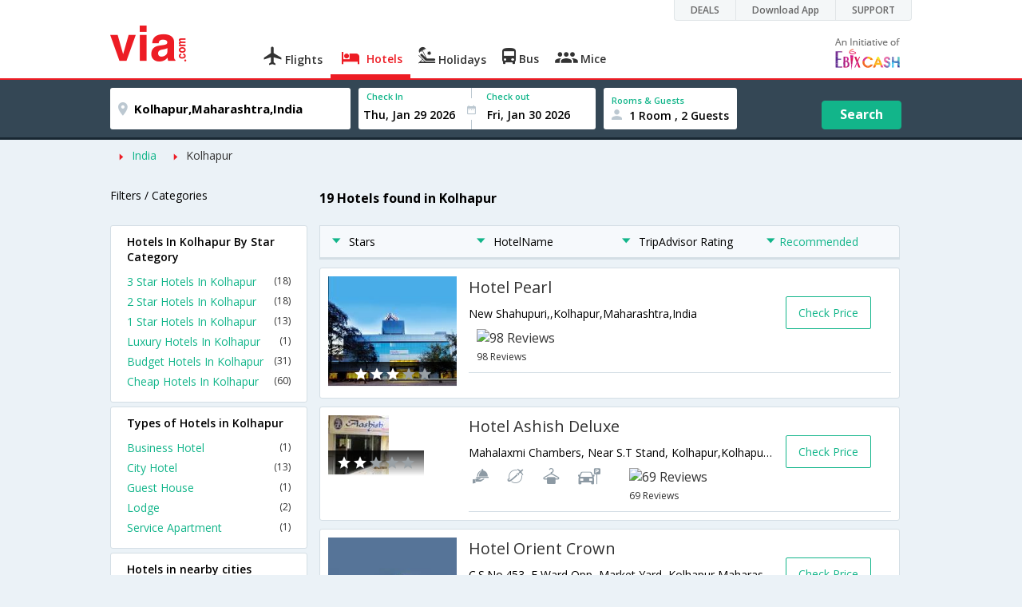

--- FILE ---
content_type: text/html
request_url: https://in.via.com/hotels/india/hotels-in-kolhapur
body_size: 11860
content:
<!doctype html><!--Set search box parameters--><html><head><meta http-equiv=Content-Type content="text/html; charset=utf-8"><meta charset=utf-8><meta name=format-detection content="telephone=no"><meta name=viewport content="width=device-width,initial-scale=1"><meta name=date content="Thu Jan 18 2018 15:50:45 GMT+0530 (IST)"><link href="//fonts.googleapis.com/css?family=Open+Sans:400,600,700,300,100" rel=stylesheet type=text/css><link rel=icon type=image/x-icon href=//images.via.com/static/img/general/favicon.ico><link rel=stylesheet href=//images.via.com/static/seo/static/stylesheets/via-seo.min.css><!-- <link rel="stylesheet" href="../v2/assets/stylesheets/via-seo.css"> --><meta name=description content="Choose from 19 hotels in Kolhapur. Use Code HOTEL70 & save up to 70% on hotel bookings. Check Kolhapur hotel price,reviews & pictures. "><meta name=keywords content="Kolhapur Hotels, Hotels in Kolhapur, Kolhapur Hotel, Hotel in Kolhapur , Book Rooms in Kolhapur, Best Hotels in Kolhapur, Kolhapur Hotels Booking Online"><meta name=DC.title content="19 Hotels in Kolhapur.Book Kolhapur Hotels Online|Via.com"><meta name=twitter:title content="19 Hotels in Kolhapur.Book Kolhapur Hotels Online|Via.com"><meta name=twitter:description content="Choose from 19 hotels in Kolhapur. Use Code HOTEL70 & save up to 70% on hotel bookings. Check Kolhapur hotel price,reviews & pictures."><meta name=og:title content=" 19 Hotels in Kolhapur.Book Kolhapur Hotels Online|Via.com"><meta name=og:description content="Choose from 19 hotels in Kolhapur. Use Code HOTEL70 & save up to 70% on hotel bookings. Check Kolhapur hotel price,reviews & pictures."><meta name=title content="19 Hotels in Kolhapur.Book Kolhapur Hotels Online|Via.com"><title>19 Hotels in Kolhapur.Book Kolhapur Hotels Online|Via.com</title><!-- Google Tag Manager --><script>_vaGTM = [];</script><script>(function(w,d,s,l,i){w[l]=w[l]||[];w[l].push({'gtm.start':
    new Date().getTime(),event:'gtm.js'});var f=d.getElementsByTagName(s)[0],
    j=d.createElement(s),dl=l!='dataLayer'?'&l='+l:'';j.async=true;j.src=
    'https://www.googletagmanager.com/gtm.js?id='+i+dl;f.parentNode.insertBefore(j,f);
})(window,document,'script','_vaGTM','GTM-TL9VJSJ');</script><!-- End Google Tag Manager --><script>var pageOpts = pageOpts || {};
    pageOpts.env = "in";
    pageOpts.viewType = 'DESKTOP';
    pageOpts.currency = 'INR';
    pageOpts.currentEnv = "in";
    pageOpts.sysDate = '';
    pageOpts.isB2CEnv = true;
    pageOpts.pageId = "HOTEL_TEMPLATE__HOTELS_IN_REGION";
    pageOpts.productType = "Hotel";
    pageOpts.pageType = "seo";
    pageOpts.accessToken = "553f5767-373f-4d98-9e6d-08fa87400a42";
    if (_vaGTM) {
        _vaGTM.push({pageOpts: pageOpts});
    }</script></head><body style="background-color: #ebf2f7"><header class="header u_white productsNav u_borderBottom u_gen-border-Btm-Red flt-wth m-hde"><div class=container><div class="row u_inlineblk u_width100 u_floatL"><div class="col-m-12 u_padL0 u_padR0"><div class="u_textR u_posR col-m-12 u_padL0 u_padR0"><div class="u_dispTable u_floatR hdr-curve-stick-border"><div class=customerNav><div><div class="element jsCustomerNavEl hideFromCustomer" id=DEALS><i class=secNavIcon></i> <a class=elementPad target=_blank href=/offers>DEALS</a></div><div class="element jsCustomerNavEl hideFromCustomer" id=DownloadApp><i class=secNavIcon></i> <a class=elementPad target=_blank href="http://play.google.com/store/apps/details?id=app.via&referrer=utm-country%3Did%26utm_source%3dHeader">Download App</a></div><div class="element jsCustomerNavEl hideFromCustomer" id=SUPPORT><i class=secNavIcon></i> <a class=elementPad target=_blank href=/contact-us>SUPPORT</a></div></div></div></div></div></div></div><div class="col-m-12 u_padL0 u_padR0"><div class="u_inlineblk col-m-2 u_padL0"><span class="icon-ViaLogo u_font45 u_clViaRed"></span></div><div class="u_inlineblk u_font14 col-m-10"><div class="u_padT16 u_clBlacklightbase hover-red u_font14 u_cursPoint u_floatL"><a class="u_txtDecoNone u_floatL product" href=/flight-tickets><span class="u_pad10 u_floatL u_fontW600"><span class="icon nav-weight icon-flightProductNav"></span> Flights</span></a></div><div class="u_padT16 u_clBlacklightbase hover-red u_font14 u_cursPoint u_floatL"><a class="u_txtDecoNone u_floatL product active" href=/hotels><span class="u_pad10 u_floatL u_fontW600"><span class="icon nav-weight icon-hotelProductNav"></span> Hotels</span></a></div><div class="u_padT16 u_clBlacklightbase hover-red u_font14 u_cursPoint u_floatL"><a class="u_txtDecoNone u_floatL product" href=/holidays><span class="u_pad10 u_floatL u_fontW600"><span class="icon nav-weight icon-holidayProductNav"></span> Holidays</span></a></div><div class="u_padT16 u_clBlacklightbase hover-red u_font14 u_cursPoint u_floatL"><a class="u_txtDecoNone u_floatL product" href=/bus-tickets><span class="u_pad10 u_floatL u_fontW600"><span class="icon nav-weight icon-busProductNav"></span> Bus</span></a></div><div class="u_padT16 u_clBlacklightbase hover-red u_font14 u_cursPoint u_floatL"><a class="u_txtDecoNone u_floatL product" href=/mice><span class="u_pad10 u_floatL u_fontW600"><span class="icon nav-weight icon-miceProductNav"></span> Mice</span></a></div><div class="u_padT16 u_inlineblk u_font14 u_floatR contact"><div class="call u_invisible"><div class=icon-Call></div><div class=text></div></div><a href=mailto: target=_blank class="email u_marR75 u_vertAlignTxtBtm u_invisible"><div class=icon-Mail></div><div class=text></div></a><a class="u_inlineblk u_vertAlignSub"><img src=//cdn.via.com/static/img/v1/newui/ph/general/banner/1512752214410_EbixcashLogoFD.png></a></div></div></div></div></header><div class=d-hde><div class=via-m-header role=banner><a href=/hotels/ class="via-header-cell via-logo-cell" data-ajax=false data-role=none target=_blank><span class=icon-ViaLogo></span> </a><span class="via-header-cell via-header-cell-text">Hotels </span><a href=/hotels/ class="via-header-cell via-logo-cell" data-ajax=false data-role=none style=float:right target=_blank><span class=icon-Search></span></a></div></div><div style=display:none class=isHomePageAv>{"isHomePage":true}</div><div style=display:none class=js-searchBoxOpts id=js-searchBoxOpts>{}</div><div style=display:none id=environmentVars>{}</div><div class="package-part v-bgbody flt-wth resBody" style="margin-bottom: 50px"><div class="modifySearchHotel wide isFixed m-hde"><!--Set search box parameters--><div class="searchBoxWide recentSearch m-hde"><div class=container><div class=content><form name=hotelSearchForm class="hotelSearchForm u_mar0"><div style=display:none id=environmentVars>""</div><div class=panel><div class="singleLineSBox flex justify-between item-center"><div class="SLElement destn flex direction-row u_width30"><div class="locationInputIcon flex justify-center item-center"><div class=location-icon></div></div><input type=text class="u_padL0 ui-autocomplete-input" name=destination placeholder="Enter City, Area or Hotel Name" id=destination value=Kolhapur,Maharashtra,India tabindex=1 autocomplete=off> <input type=hidden class=destinationCode value=5C261></div><div class=SLElement><div class="u_inlineBlk flex justify-center direction-column dateCont cInDateCont" style=""><label class="u_clViaGreen u_font11 u_padL10 u_fontW600">Check In</label><input type=text class="u_padL10 u_padB0" placeholder="Select Check In Date" readonly="" name=checkIn id=checkIn tabindex=2 data-date="" value=""><div class="cal-arrow cIn"></div></div><div class="u_inlineBlk calIconHolder" style=width:13px><div class=calendar-icon></div></div><div class="u_inlineBlk flex justify-center direction-column dateCont cOutDateCont" style=""><label class="u_clViaGreen u_font11 u_padL5 u_fontW600">Check out</label><input type=text class=u_padB0 placeholder="Select Check Out Date" readonly="" name=checkOut id=checkOut data-date="" value=""><div class="cal-arrow cOut"></div></div></div><div class=SLElement><div class="element-room u_width100 flex justify-center direction-column"><label class="u_clViaGreen u_font11 u_padL10 u_fontW600 u_textCapitalize">Rooms &amp; Guests</label><div class="hotelRoomDropDown js-room u_padL10 u_padR10"><span class=person-icon></span> <span class="roomGuestCount u_font14 u_fontW600">1 Room, 2 Guests</span> <span class=drop-icon></span></div></div><div class=roomConfig style="display: none"><div class=roomConfigHeader><div class=arrow></div><div class=text>Enter guest details per room</div><div class=close></div></div><input type=hidden class=js-roomSelected value=selected><div class=roomConfigBody data-room=1 data-maxroom=8><div class=roomDiv id=room1><div class=roomNoDiv><span class=roomNumber>Room 1</span><span class="removeRoom via-processed">Remove Room</span></div><div class="counter-element adult js-count via-processed"><label>ADULTS <span>12+ Yrs</span></label><div><div class=minus>-</div><div class=count data-max=10 data-min=1>2</div><div class=plus>+</div></div></div><div class="counter-element child js-count via-processed"><label>CHILDREN <span>2 - 12 Yrs</span></label><div><div class=minus>-</div><div class=count data-max=3 data-min=0>0</div><div class=plus>+</div></div></div><div class=childAgeSelectContainer></div></div></div><div class=roomConfigFooter><div class=addRoom><span class=add-icon></span> Add Rooms</div><div class=done>Done!</div><div class=cancel>Cancel</div></div></div><div class="roomDiv cloneRoom"><div class=roomNoDiv><span class=roomNumber>Room 1</span><span class=removeRoom>Remove Room</span></div><div class="counter-element adult js-count"><label>ADULTS <span>12+ Yrs</span></label><div><div class=minus>-</div><div class=count data-max=10 data-min=1>1</div><div class=plus>+</div></div></div><div class="counter-element child js-count"><label>CHILDREN <span>2 - 12 Yrs</span></label><div><div class=minus>-</div><div class=count data-max=3 data-min=0>0</div><div class=plus>+</div></div></div><div class=childAgeSelectContainer></div></div><div class="childAge cloneChildAge"><p class="ageChildNo u_font12 u_fontW600 u_marB0"><span class=ageLabel>AGE</span>: Child</p><label class=customSBox><select><option value=1>1</option><option value=2>2</option><option value=3>3</option><option value=4>4</option><option value=5>5</option><option value=6>6</option><option value=7>7</option><option value=8>8</option><option value=9>9</option><option value=10>10</option><option value=11>11</option><option value=12>12</option></select></label></div></div><div class="flex self-end justify-center u_font12 u_clViaGreen"><div class=js-more-opts style="visibility: hidden">More options<span class="more-opts-icon u_marL5"></span></div><div class=more-opts-div><div class=more-opts-hdr><div class=arrow></div><div class=text>Optionals</div><div class=close></div></div><div class=more-opts-bd><div class="element countryBox"><p class=u_marB0>Nationality</p><label class=customSBox><select id=nationalityCountry><option value=137 selected="">India</option><option value=165138>United States of America</option><option value=164981>United Kingdom</option><option value=165021>France</option><option value=165038>China</option><option value=165167>Canada</option><option value=165168>Italy</option><option value=165177>Germany</option><option value=-1>Other</option></select></label></div><div class="element countryBox"><p class=u_marB0>Residence</p><label class=customSBox><select id=residenceCountry><option value=137 selected="">India</option><option value=165138>United States of America</option><option value=164981>United Kingdom</option><option value=165021>France</option><option value=165038>China</option><option value=165167>Canada</option><option value=165168>Italy</option><option value=165177>Germany</option><option value=-1>Other</option></select></label></div></div></div></div><div class="search-hotel flex self-end justify-center item-center">Search</div></div></div></form></div></div></div></div><div class="package-part v-bgbody flt-wth"><div class="container m-container-fld"><div class=row><div class="col-m-12 col-x-12 u_padL0 m-padR0"><!--topSeoLinks--><ul class="u_padL0 u_font14 u_mar0"><!--<li class="u_padtb10lr0"><a href="" class="u_clViaGreen"> Hotels in Bangalore</a></li>--><li class=u_pad10 style="float: left"><i class="icon-ArrowRightSmall2 u_font8 u_clViaRed u_padR5"></i> <a href=/hotels/India class=u_clViaGreen>India</a></li><!--<li class="u_padtb10lr0"><a href="" class="u_clViaGreen"> Hotels in Bangalore</a></li>--><li class=u_pad10 style="float: left"><i class="icon-ArrowRightSmall2 u_font8 u_clViaRed u_padR5"></i> <a href=/hotels/india/hotels-in-kolhapur class="">Kolhapur</a></li></ul></div><div class="col-m-12 col-x-12 u_padL0 m-padR0"><div class="Packag-details-part flt-wth m-padT0"><div class="col-m-3 u_padL0 u_padR0 m-hde"><div class="u_font14 u_marT10 u_marB5 u_lnht3">Filters / Categories</div></div><div class="col-m-9 m-hde"><h1 class="u_font16 u_marT10 u_marB5 u_lnht3">19 Hotels found in Kolhapur</h1></div><div class="col-m-9 col-x-12 col-m-push-3 m-padR0 u_padR0 m-padL0"><div class="package-details-itms m-bg-wte flt-wth u_padT5"><div class="col-m-12 col-x-12 u_padL0 u_padR0"><div class="col-m-12 col-x-12 u_padL0 u_padR0 m-hde"><div class="star-filter flt-wth"><div class=col-m-3><span class="u_floatL u_font14"><i class="icon-ArrowDownSmall u_floatL u_font6 u_padR10 u_padT5 u_clViaGreen"></i>Stars</span></div><div class=col-m-3><span class="u_floatL u_font14"><i class="icon-ArrowDownSmall u_floatL u_font6 u_padR10 u_padT5 u_clViaGreen"></i>HotelName</span></div><div class=col-m-3><span class="u_floatL u_font14"><i class="icon-ArrowDownSmall u_floatL u_font6 u_padR10 u_padT5 u_clViaGreen"></i>TripAdvisor Rating</span></div><div class=col-m-3><span class="u_floatL u_font14 u_clViaGreen"><i class="icon-ArrowDownSmall u_floatL u_font6 u_padR5 u_padT5"></i>Recommended</span></div></div></div><!-- Hotel result div--><div class="box flt-wth u_pad10 u_marT10 m-bdr-wth hotelNumber-1 js-hotel" data-hotelnumber=1 data-h_id=230246><div class="col-m-3 col-x-4 u_padL0"><a href=/hotels/hotel-pearl-230246 class="u_floatL u_posR"><img src=https://images4.via.com/static/hotel/images/10/230246/230246_0_t.jpg class=img-responsive alt="Hotel Pearl"><div class="u_posA stare-rating-part u_textC u_width100 u_pad10"><span><i class="icon-RateStar m-font14 u_clWhite"></i> <i class="icon-RateStar m-font14 u_clWhite"></i> <i class="icon-RateStar m-font14 u_clWhite"></i> <i class="icon-RateStar m-font14 u_clDisabled"></i> <i class="icon-RateStar m-font14 u_clDisabled"></i></span></div></a></div><div class="col-m-9 col col-x-8 u_padL0 u_padR0"><div class="border-bottom m-bdr-btm0 flt-wth"><div class="col-m-9 col-x-12 x-9 u_padL0"><div class=flt-wth><a href=/hotels/hotel-pearl-230246 class="u_ellipsis u_dispBlock u_txtDecoNone u_padB10 u_font20 u_width100"><span>Hotel Pearl</span></a> <span class="u_dispBlock u_font14 u_width100 u_padB10 u_ellipsis">New Shahupuri,,Kolhapur,Maharashtra,India</span> <span class="flt-wth u_padB10"><span class="u_floatL u_width50 m-hde"></span> <a href=# class="u_floatL u_width50 u_txtDecoNone m-padL0 m-container-fld u_padL10"><img src=https://www.tripadvisor.com/img/cdsi/img2/ratings/traveler/4.0-15902-5.png class=u_height15 alt="98 Reviews"><br><span class="u_font12 m-floatR m-clr-grn">98 Reviews</span></a></span></div></div><div class="col-m-3 col-x-3 u_padL0 u_padR0 m-hde"><div class="u_floatL u_font14 bdr-grn-btn u_marT25 js-more-hotel" data-h_id=230246 style="cursor: pointer">Check Price</div></div></div></div></div><div class="box flt-wth u_pad10 u_marT10 m-bdr-wth hotelNumber-2 js-hotel" data-hotelnumber=2 data-h_id=232228><div class="col-m-3 col-x-4 u_padL0"><a href=/hotels/hotel-ashish-deluxe-232228 class="u_floatL u_posR"><img src=https://images4.via.com/static/hotel/images/10/232228/232228_0_t.jpg class=img-responsive alt="Hotel Ashish Deluxe"><div class="u_posA stare-rating-part u_textC u_width100 u_pad10"><span><i class="icon-RateStar m-font14 u_clWhite"></i> <i class="icon-RateStar m-font14 u_clWhite"></i> <i class="icon-RateStar m-font14 u_clDisabled"></i> <i class="icon-RateStar m-font14 u_clDisabled"></i> <i class="icon-RateStar m-font14 u_clDisabled"></i></span></div></a></div><div class="col-m-9 col col-x-8 u_padL0 u_padR0"><div class="border-bottom m-bdr-btm0 flt-wth"><div class="col-m-9 col-x-12 x-9 u_padL0"><div class=flt-wth><a href=/hotels/hotel-ashish-deluxe-232228 class="u_ellipsis u_dispBlock u_txtDecoNone u_padB10 u_font20 u_width100"><span>Hotel Ashish Deluxe</span></a> <span class="u_dispBlock u_font14 u_width100 u_padB10 u_ellipsis">Mahalaxmi Chambers, Near S.T Stand, Kolhapur,Kolhapur,Maharashtra,India</span> <span class="flt-wth u_padB10"><span class="u_floatL u_width50 m-hde"><i class="amen43 u_font20 u_padL5 u_flt-gry"></i> <i class="amen52 u_font20 u_padL5 u_flt-gry"></i> <i class="amen27 u_font20 u_padL5 u_flt-gry"></i> <i class="amen36 u_font20 u_padL5 u_flt-gry"></i> </span><a href=# class="u_floatL u_width50 u_txtDecoNone m-padL0 m-container-fld u_padL10"><img src=https://www.tripadvisor.com/img/cdsi/img2/ratings/traveler/4.0-15902-5.svg class=u_height15 alt="69 Reviews"><br><span class="u_font12 m-floatR m-clr-grn">69 Reviews</span></a></span></div></div><div class="col-m-3 col-x-3 u_padL0 u_padR0 m-hde"><div class="u_floatL u_font14 bdr-grn-btn u_marT25 js-more-hotel" data-h_id=232228 style="cursor: pointer">Check Price</div></div></div></div></div><div class="box flt-wth u_pad10 u_marT10 m-bdr-wth hotelNumber-3 js-hotel" data-hotelnumber=3 data-h_id=233478><div class="col-m-3 col-x-4 u_padL0"><a href=/hotels/hotel-orient-crown-233478 class="u_floatL u_posR"><img src=https://images4.via.com/static/hotel/images/10/233478/233478_0_t.jpg class=img-responsive alt="Hotel Orient Crown"><div class="u_posA stare-rating-part u_textC u_width100 u_pad10"><span><i class="icon-RateStar m-font14 u_clWhite"></i> <i class="icon-RateStar m-font14 u_clWhite"></i> <i class="icon-RateStar m-font14 u_clDisabled"></i> <i class="icon-RateStar m-font14 u_clDisabled"></i> <i class="icon-RateStar m-font14 u_clDisabled"></i></span></div></a></div><div class="col-m-9 col col-x-8 u_padL0 u_padR0"><div class="border-bottom m-bdr-btm0 flt-wth"><div class="col-m-9 col-x-12 x-9 u_padL0"><div class=flt-wth><a href=/hotels/hotel-orient-crown-233478 class="u_ellipsis u_dispBlock u_txtDecoNone u_padB10 u_font20 u_width100"><span>Hotel Orient Crown</span></a> <span class="u_dispBlock u_font14 u_width100 u_padB10 u_ellipsis">C.S.No.453, E Ward Opp, Market Yard,,Kolhapur,Maharashtra,India</span> <span class="flt-wth u_padB10"><span class="u_floatL u_width50 m-hde"><i class="amen26 u_font20 u_padL5 u_flt-gry"></i> <i class="amen43 u_font20 u_padL5 u_flt-gry"></i> <i class="amen6 u_font20 u_padL5 u_flt-gry"></i> <i class="amen52 u_font20 u_padL5 u_flt-gry"></i> <i class="amen27 u_font20 u_padL5 u_flt-gry"></i> <i class="amen0 u_font20 u_padL5 u_flt-gry"></i> <i class="amen18 u_font20 u_padL5 u_flt-gry"></i> <i class="amen36 u_font20 u_padL5 u_flt-gry"></i> </span><a href=# class="u_floatL u_width50 u_txtDecoNone m-padL0 m-container-fld u_padL10"><img src=https://www.tripadvisor.com/img/cdsi/img2/ratings/traveler/4.0-15902-5.png class=u_height15 alt="43 Reviews"><br><span class="u_font12 m-floatR m-clr-grn">43 Reviews</span></a></span></div></div><div class="col-m-3 col-x-3 u_padL0 u_padR0 m-hde"><div class="u_floatL u_font14 bdr-grn-btn u_marT25 js-more-hotel" data-h_id=233478 style="cursor: pointer">Check Price</div></div></div></div></div><div class="box flt-wth u_pad10 u_marT10 m-bdr-wth hotelNumber-4 js-hotel" data-hotelnumber=4 data-h_id=952824><div class="col-m-3 col-x-4 u_padL0"><a href=/hotels/hotel-k-tree-952824 class="u_floatL u_posR"><img src=https://images4.via.com/static/hotel/images/39/952824/952824_0_t.jpg class=img-responsive alt="Hotel K Tree"><div class="u_posA stare-rating-part u_textC u_width100 u_pad10"><span><i class="icon-RateStar m-font14 u_clWhite"></i> <i class="icon-RateStar m-font14 u_clWhite"></i> <i class="icon-RateStar m-font14 u_clWhite"></i> <i class="icon-RateStar m-font14 u_clWhite"></i> <i class="icon-RateStar m-font14 u_clDisabled"></i></span></div></a></div><div class="col-m-9 col col-x-8 u_padL0 u_padR0"><div class="border-bottom m-bdr-btm0 flt-wth"><div class="col-m-9 col-x-12 x-9 u_padL0"><div class=flt-wth><a href=/hotels/hotel-k-tree-952824 class="u_ellipsis u_dispBlock u_txtDecoNone u_padB10 u_font20 u_width100"><span>Hotel K Tree</span></a> <span class="u_dispBlock u_font14 u_width100 u_padB10 u_ellipsis">65-E,Shivaji Park,416001,Kolhapur,Maharashtra,India</span> <span class="flt-wth u_padB10"><span class="u_floatL u_width50 m-hde"><i class="amen26 u_font20 u_padL5 u_flt-gry"></i> <i class="amen43 u_font20 u_padL5 u_flt-gry"></i> <i class="amen5 u_font20 u_padL5 u_flt-gry"></i> <i class="amen15 u_font20 u_padL5 u_flt-gry"></i> <i class="amen40 u_font20 u_padL5 u_flt-gry"></i> </span><a href=# class="u_floatL u_width50 u_txtDecoNone m-padL0 m-container-fld u_padL10"><img src=https://www.tripadvisor.com/img/cdsi/img2/ratings/traveler/4.0-15902-5.svg class=u_height15 alt="115 Reviews"><br><span class="u_font12 m-floatR m-clr-grn">115 Reviews</span></a></span></div></div><div class="col-m-3 col-x-3 u_padL0 u_padR0 m-hde"><div class="u_floatL u_font14 bdr-grn-btn u_marT25 js-more-hotel" data-h_id=952824 style="cursor: pointer">Check Price</div></div></div></div></div><div class="box flt-wth u_pad10 u_marT10 m-bdr-wth hotelNumber-5 js-hotel" data-hotelnumber=5 data-h_id=1208661><div class="col-m-3 col-x-4 u_padL0"><a href=/hotels/hotel-panchalee-deluxe-1208661 class="u_floatL u_posR"><img src="" class=img-responsive alt="Hotel Panchalee Deluxe"><div class="u_posA stare-rating-part u_textC u_width100 u_pad10"><span><i class="icon-RateStar m-font14 u_clWhite"></i> <i class="icon-RateStar m-font14 u_clWhite"></i> <i class="icon-RateStar m-font14 u_clWhite"></i> <i class="icon-RateStar m-font14 u_clDisabled"></i> <i class="icon-RateStar m-font14 u_clDisabled"></i></span></div></a></div><div class="col-m-9 col col-x-8 u_padL0 u_padR0"><div class="border-bottom m-bdr-btm0 flt-wth"><div class="col-m-9 col-x-12 x-9 u_padL0"><div class=flt-wth><a href=/hotels/hotel-panchalee-deluxe-1208661 class="u_ellipsis u_dispBlock u_txtDecoNone u_padB10 u_font20 u_width100"><span>Hotel Panchalee Deluxe</span></a> <span class="u_dispBlock u_font14 u_width100 u_padB10 u_ellipsis">507, Station Road,Shahupuri,416001,Kolhapur,Maharashtra,India</span> <span class="flt-wth u_padB10"><span class="u_floatL u_width50 m-hde"><i class="amen43 u_font20 u_padL5 u_flt-gry"></i> <i class="amen36 u_font20 u_padL5 u_flt-gry"></i> </span><a href=# class="u_floatL u_width50 u_txtDecoNone m-padL0 m-container-fld u_padL10"><img src=https://www.tripadvisor.com/img/cdsi/img2/ratings/traveler/4.0-15902-1.gif class=u_height15 alt="23 Reviews"><br><span class="u_font12 m-floatR m-clr-grn">23 Reviews</span></a></span></div></div><div class="col-m-3 col-x-3 u_padL0 u_padR0 m-hde"><div class="u_floatL u_font14 bdr-grn-btn u_marT25 js-more-hotel" data-h_id=1208661 style="cursor: pointer">Check Price</div></div></div></div></div><div class="box flt-wth u_pad10 u_marT10 m-bdr-wth hotelNumber-6 js-hotel" data-hotelnumber=6 data-h_id=62967><div class="col-m-3 col-x-4 u_padL0"><a href=/hotels/hotel-maratha-regency-62967 class="u_floatL u_posR"><img src=https://images4.via.com/static/hotel/images/3/62967/62967_0_t.jpg class=img-responsive alt="Hotel Maratha Regency"><div class="u_posA stare-rating-part u_textC u_width100 u_pad10"><span><i class="icon-RateStar m-font14 u_clWhite"></i> <i class="icon-RateStar m-font14 u_clWhite"></i> <i class="icon-RateStar m-font14 u_clWhite"></i> <i class="icon-RateStar m-font14 u_clDisabled"></i> <i class="icon-RateStar m-font14 u_clDisabled"></i></span></div></a></div><div class="col-m-9 col col-x-8 u_padL0 u_padR0"><div class="border-bottom m-bdr-btm0 flt-wth"><div class="col-m-9 col-x-12 x-9 u_padL0"><div class=flt-wth><a href=/hotels/hotel-maratha-regency-62967 class="u_ellipsis u_dispBlock u_txtDecoNone u_padB10 u_font20 u_width100"><span>Hotel Maratha Regency</span></a> <span class="u_dispBlock u_font14 u_width100 u_padB10 u_ellipsis">205, A/E, Tarabai Garden Road New Shahupuri,Kolhapur,Maharashtra,India</span> <span class="flt-wth u_padB10"><span class="u_floatL u_width50 m-hde"><i class="amen42 u_font20 u_padL5 u_flt-gry"></i> <i class="amen43 u_font20 u_padL5 u_flt-gry"></i> <i class="amen11 u_font20 u_padL5 u_flt-gry"></i> <i class="amen27 u_font20 u_padL5 u_flt-gry"></i> </span><a href=# class="u_floatL u_width50 u_txtDecoNone m-padL0 m-container-fld u_padL10"><img src=https://www.tripadvisor.com/img/cdsi/img2/ratings/traveler/3.5-15902-5.png class=u_height15 alt="122 Reviews"><br><span class="u_font12 m-floatR m-clr-grn">122 Reviews</span></a></span></div></div><div class="col-m-3 col-x-3 u_padL0 u_padR0 m-hde"><div class="u_floatL u_font14 bdr-grn-btn u_marT25 js-more-hotel" data-h_id=62967 style="cursor: pointer">Check Price</div></div></div></div></div><div class="box flt-wth u_pad10 u_marT10 m-bdr-wth hotelNumber-7 js-hotel" data-hotelnumber=7 data-h_id=62968><div class="col-m-3 col-x-4 u_padL0"><a href=/hotels/hotel-haripriya-grand-62968 class="u_floatL u_posR"><img src=https://images4.via.com/static/hotel/images/3/62968/62968_0_t.jpg class=img-responsive alt="Hotel Haripriya Grand"><div class="u_posA stare-rating-part u_textC u_width100 u_pad10"><span><i class="icon-RateStar m-font14 u_clWhite"></i> <i class="icon-RateStar m-font14 u_clDisabled"></i> <i class="icon-RateStar m-font14 u_clDisabled"></i> <i class="icon-RateStar m-font14 u_clDisabled"></i> <i class="icon-RateStar m-font14 u_clDisabled"></i></span></div></a></div><div class="col-m-9 col col-x-8 u_padL0 u_padR0"><div class="border-bottom m-bdr-btm0 flt-wth"><div class="col-m-9 col-x-12 x-9 u_padL0"><div class=flt-wth><a href=/hotels/hotel-haripriya-grand-62968 class="u_ellipsis u_dispBlock u_txtDecoNone u_padB10 u_font20 u_width100"><span>Hotel Haripriya Grand</span></a> <span class="u_dispBlock u_font14 u_width100 u_padB10 u_ellipsis">CTS/1087,Haripriya Plaza,Ch.Rajaram Road,Kolhapur,Maharashtra,India</span> <span class="flt-wth u_padB10"><span class="u_floatL u_width50 m-hde"><i class="amen27 u_font20 u_padL5 u_flt-gry"></i> <i class="amen36 u_font20 u_padL5 u_flt-gry"></i> </span><a href=# class="u_floatL u_width50 u_txtDecoNone m-padL0 m-container-fld u_padL10"><img src=https://www.tripadvisor.com/img/cdsi/img2/ratings/traveler/3.5-15902-5.png class=u_height15 alt="12 Reviews"><br><span class="u_font12 m-floatR m-clr-grn">12 Reviews</span></a></span></div></div><div class="col-m-3 col-x-3 u_padL0 u_padR0 m-hde"><div class="u_floatL u_font14 bdr-grn-btn u_marT25 js-more-hotel" data-h_id=62968 style="cursor: pointer">Check Price</div></div></div></div></div><div class="box flt-wth u_pad10 u_marT10 m-bdr-wth hotelNumber-8 js-hotel" data-hotelnumber=8 data-h_id=231092><div class="col-m-3 col-x-4 u_padL0"><a href=/hotels/hotel-vrishali-executive-231092 class="u_floatL u_posR"><img src=https://images4.via.com/static/hotel/images/10/231092/231092_0_t.jpg class=img-responsive alt="Hotel Vrishali Executive"><div class="u_posA stare-rating-part u_textC u_width100 u_pad10"><span><i class="icon-RateStar m-font14 u_clWhite"></i> <i class="icon-RateStar m-font14 u_clWhite"></i> <i class="icon-RateStar m-font14 u_clWhite"></i> <i class="icon-RateStar m-font14 u_clDisabled"></i> <i class="icon-RateStar m-font14 u_clDisabled"></i></span></div></a></div><div class="col-m-9 col col-x-8 u_padL0 u_padR0"><div class="border-bottom m-bdr-btm0 flt-wth"><div class="col-m-9 col-x-12 x-9 u_padL0"><div class=flt-wth><a href=/hotels/hotel-vrishali-executive-231092 class="u_ellipsis u_dispBlock u_txtDecoNone u_padB10 u_font20 u_width100"><span>Hotel Vrishali Executive</span></a> <span class="u_dispBlock u_font14 u_width100 u_padB10 u_ellipsis">39, A/2 , Tarabai Park , Kolhapur,Kolhapur,Maharashtra,India</span> <span class="flt-wth u_padB10"><span class="u_floatL u_width50 m-hde"><i class="amen26 u_font20 u_padL5 u_flt-gry"></i> <i class="amen42 u_font20 u_padL5 u_flt-gry"></i> <i class="amen43 u_font20 u_padL5 u_flt-gry"></i> <i class="amen6 u_font20 u_padL5 u_flt-gry"></i> <i class="amen52 u_font20 u_padL5 u_flt-gry"></i> <i class="amen27 u_font20 u_padL5 u_flt-gry"></i> <i class="amen0 u_font20 u_padL5 u_flt-gry"></i> <i class="amen5 u_font20 u_padL5 u_flt-gry"></i> </span><a href=# class="u_floatL u_width50 u_txtDecoNone m-padL0 m-container-fld u_padL10"><img src=https://www.tripadvisor.com/img/cdsi/img2/ratings/traveler/3.5-15902-5.svg class=u_height15 alt="73 Reviews"><br><span class="u_font12 m-floatR m-clr-grn">73 Reviews</span></a></span></div></div><div class="col-m-3 col-x-3 u_padL0 u_padR0 m-hde"><div class="u_floatL u_font14 bdr-grn-btn u_marT25 js-more-hotel" data-h_id=231092 style="cursor: pointer">Check Price</div></div></div></div></div><div class="box flt-wth u_pad10 u_marT10 m-bdr-wth hotelNumber-9 js-hotel" data-hotelnumber=9 data-h_id=233640><div class="col-m-3 col-x-4 u_padL0"><a href=/hotels/jotiba-residency-233640 class="u_floatL u_posR"><img src=https://images4.via.com/static/hotel/images/10/233640/233640_0_t.jpg class=img-responsive alt="Jotiba Residency"><div class="u_posA stare-rating-part u_textC u_width100 u_pad10"><span><i class="icon-RateStar m-font14 u_clWhite"></i> <i class="icon-RateStar m-font14 u_clWhite"></i> <i class="icon-RateStar m-font14 u_clDisabled"></i> <i class="icon-RateStar m-font14 u_clDisabled"></i> <i class="icon-RateStar m-font14 u_clDisabled"></i></span></div></a></div><div class="col-m-9 col col-x-8 u_padL0 u_padR0"><div class="border-bottom m-bdr-btm0 flt-wth"><div class="col-m-9 col-x-12 x-9 u_padL0"><div class=flt-wth><a href=/hotels/jotiba-residency-233640 class="u_ellipsis u_dispBlock u_txtDecoNone u_padB10 u_font20 u_width100"><span>Jotiba Residency</span></a> <span class="u_dispBlock u_font14 u_width100 u_padB10 u_ellipsis">2100K/257, 'E' Ward, Mahadik Vasaht, Near Market Yard, Kolhapur,Kolhapur,Maharashtra,India</span> <span class="flt-wth u_padB10"><span class="u_floatL u_width50 m-hde"><i class="amen26 u_font20 u_padL5 u_flt-gry"></i> <i class="amen43 u_font20 u_padL5 u_flt-gry"></i> <i class="amen6 u_font20 u_padL5 u_flt-gry"></i> <i class="amen27 u_font20 u_padL5 u_flt-gry"></i> <i class="amen0 u_font20 u_padL5 u_flt-gry"></i> <i class="amen5 u_font20 u_padL5 u_flt-gry"></i> <i class="amen18 u_font20 u_padL5 u_flt-gry"></i> <i class="amen36 u_font20 u_padL5 u_flt-gry"></i> </span><a href=# class="u_floatL u_width50 u_txtDecoNone m-padL0 m-container-fld u_padL10"><img src=https://www.tripadvisor.com/img/cdsi/img2/ratings/traveler/3.5-15902-5.svg class=u_height15 alt="37 Reviews"><br><span class="u_font12 m-floatR m-clr-grn">37 Reviews</span></a></span></div></div><div class="col-m-3 col-x-3 u_padL0 u_padR0 m-hde"><div class="u_floatL u_font14 bdr-grn-btn u_marT25 js-more-hotel" data-h_id=233640 style="cursor: pointer">Check Price</div></div></div></div></div><div class="box flt-wth u_pad10 u_marT10 m-bdr-wth hotelNumber-10 js-hotel" data-hotelnumber=10 data-h_id=239106><div class="col-m-3 col-x-4 u_padL0"><a href=/hotels/hotel-ayodhya-239106 class="u_floatL u_posR"><img src=https://images4.via.com/static/hotel/images/10/239106/239106_0_t.jpg class=img-responsive alt="Hotel Ayodhya"><div class="u_posA stare-rating-part u_textC u_width100 u_pad10"><span><i class="icon-RateStar m-font14 u_clWhite"></i> <i class="icon-RateStar m-font14 u_clDisabled"></i> <i class="icon-RateStar m-font14 u_clDisabled"></i> <i class="icon-RateStar m-font14 u_clDisabled"></i> <i class="icon-RateStar m-font14 u_clDisabled"></i></span></div></a></div><div class="col-m-9 col col-x-8 u_padL0 u_padR0"><div class="border-bottom m-bdr-btm0 flt-wth"><div class="col-m-9 col-x-12 x-9 u_padL0"><div class=flt-wth><a href=/hotels/hotel-ayodhya-239106 class="u_ellipsis u_dispBlock u_txtDecoNone u_padB10 u_font20 u_width100"><span>Hotel Ayodhya</span></a> <span class="u_dispBlock u_font14 u_width100 u_padB10 u_ellipsis">198,E', Tararani Chowk, Kawalanaka,416003,Kolhapur,Maharashtra,India</span> <span class="flt-wth u_padB10"><span class="u_floatL u_width50 m-hde"><i class="amen26 u_font20 u_padL5 u_flt-gry"></i> <i class="amen43 u_font20 u_padL5 u_flt-gry"></i> <i class="amen6 u_font20 u_padL5 u_flt-gry"></i> <i class="amen52 u_font20 u_padL5 u_flt-gry"></i> <i class="amen27 u_font20 u_padL5 u_flt-gry"></i> <i class="amen15 u_font20 u_padL5 u_flt-gry"></i> <i class="amen36 u_font20 u_padL5 u_flt-gry"></i> </span><a href=# class="u_floatL u_width50 u_txtDecoNone m-padL0 m-container-fld u_padL10"><img src=https://www.tripadvisor.com/img/cdsi/img2/ratings/traveler/3.5-15902-5.svg class=u_height15 alt="57 Reviews"><br><span class="u_font12 m-floatR m-clr-grn">57 Reviews</span></a></span></div></div><div class="col-m-3 col-x-3 u_padL0 u_padR0 m-hde"><div class="u_floatL u_font14 bdr-grn-btn u_marT25 js-more-hotel" data-h_id=239106 style="cursor: pointer">Check Price</div></div></div></div></div><!--From cms, dynamic data--><div class="package-guidance-part flt-wth border-top m-padL15 m-padR15"><h4 class="u_font16 u_marB0">Hotels in Kolhapur</h4><p class="u_font14 u_textJ ques">Your search for the best hotel in Kolhapur ends here! Via offers you the widest range of Kolhapur hotels at the lowest rates. Enjoy an amazing online hotel booking experience on a buttery smooth interface featuring powerful tools like quick sorting and rapid filters. Need a budget hotel in Kolhapur near the central bus stand or maybe a cheap hotel near Kolhapur railway station? Our easy location filter lists all the hotels in a specific locality within seconds. That's not all, you can also list all Kolhapur hotels with Wi-Fi or pool or even something as simple as laundry services. Hotels in Kolhapur are renowned for their excellent hospitality, modern amenities and friendly service. Whether you are booking a cheap hotel or an ultra-luxury property, you can rest assured of getting the best deals on Kolhapur hotels on Via.<br>Luxury hotels in Kolhapur offer world class comfort and modern amenities for the discerning traveller. These hotels are often equipped with state-of-the-art audio/video entertainment systems, conference and banquet halls, lounge bars and heated swimming pools. Mid range hotels in Kolhapur offer the perfect balance of value and luxury. These hotels offer amenities like air-conditioned rooms, laundry services, Wi-Fi connectivity, house keeping and swimming pool. The cheap and budget hotels in Kolhapur are mostly located near the railway station and central bus stand. They offer excellent value for money and is a good option for backpackers and budget travellers looking for a frill-free stay at rock bottom prices. Via.com lists the largest number of cheap and budget hotels in Kolhapur, so you can choose the best budget hotel in Kolhapur in your preferred location.<br>Booking a hotel on Via offers you several benefits like zero cancellation fee, instant confirmation, easy cancellation/refund and 24/7 customer support. Enjoy the fastest, easiest and simplest online hotel booking experience only on Via.com!</p></div><div class="box flt-wth u_pad10 u_marT10 m-bdr-wth hotelNumber-11 js-hotel" data-hotelnumber=11 data-h_id=234083><div class="col-m-3 col-x-4 u_padL0"><a href=/hotels/hotel-victor-palace-234083 class="u_floatL u_posR"><img src=https://images4.via.com/static/hotel/images/10/234083/234083_0_t.jpg class=img-responsive alt="Hotel Victor Palace"><div class="u_posA stare-rating-part u_textC u_width100 u_pad10"><span><i class="icon-RateStar m-font14 u_clWhite"></i> <i class="icon-RateStar m-font14 u_clWhite"></i> <i class="icon-RateStar m-font14 u_clWhite"></i> <i class="icon-RateStar m-font14 u_clDisabled"></i> <i class="icon-RateStar m-font14 u_clDisabled"></i></span></div></a></div><div class="col-m-9 col col-x-8 u_padL0 u_padR0"><div class="border-bottom m-bdr-btm0 flt-wth"><div class="col-m-9 col-x-12 x-9 u_padL0"><div class=flt-wth><a href=/hotels/hotel-victor-palace-234083 class="u_ellipsis u_dispBlock u_txtDecoNone u_padB10 u_font20 u_width100"><span>Hotel Victor Palace</span></a> <span class="u_dispBlock u_font14 u_width100 u_padB10 u_ellipsis">Rukmini Nagar, Old Poona Bangalore Road,Kolhapur,Maharashtra,India</span> <span class="flt-wth u_padB10"><span class="u_floatL u_width50 m-hde"><i class="amen26 u_font20 u_padL5 u_flt-gry"></i> <i class="amen42 u_font20 u_padL5 u_flt-gry"></i> <i class="amen43 u_font20 u_padL5 u_flt-gry"></i> <i class="amen39 u_font20 u_padL5 u_flt-gry"></i> <i class="amen11 u_font20 u_padL5 u_flt-gry"></i> <i class="amen7 u_font20 u_padL5 u_flt-gry"></i> <i class="amen23 u_font20 u_padL5 u_flt-gry"></i> <i class="amen27 u_font20 u_padL5 u_flt-gry"></i> </span><a href=# class="u_floatL u_width50 u_txtDecoNone m-padL0 m-container-fld u_padL10"><img src=https://www.tripadvisor.com/img/cdsi/img2/ratings/traveler/3.0-15902-5.png class=u_height15 alt="60 Reviews"><br><span class="u_font12 m-floatR m-clr-grn">60 Reviews</span></a></span></div></div><div class="col-m-3 col-x-3 u_padL0 u_padR0 m-hde"><div class="u_floatL u_font14 bdr-grn-btn u_marT25 js-more-hotel" data-h_id=234083 style="cursor: pointer">Check Price</div></div></div></div></div><div class="box flt-wth u_pad10 u_marT10 m-bdr-wth hotelNumber-12 js-hotel" data-hotelnumber=12 data-h_id=1259991><div class="col-m-3 col-x-4 u_padL0"><a href=/hotels/hotel-green-land-elegant-1259991 class="u_floatL u_posR"><img src=https://images4.via.com/static/hotel/images/51/1259991/1259991_6_t.jpg class=img-responsive alt="Hotel Green Land -Elegant"><div class="u_posA stare-rating-part u_textC u_width100 u_pad10"><span><i class="icon-RateStar m-font14 u_clWhite"></i> <i class="icon-RateStar m-font14 u_clWhite"></i> <i class="icon-RateStar m-font14 u_clWhite"></i> <i class="icon-RateStar m-font14 u_clDisabled"></i> <i class="icon-RateStar m-font14 u_clDisabled"></i></span></div></a></div><div class="col-m-9 col col-x-8 u_padL0 u_padR0"><div class="border-bottom m-bdr-btm0 flt-wth"><div class="col-m-9 col-x-12 x-9 u_padL0"><div class=flt-wth><a href=/hotels/hotel-green-land-elegant-1259991 class="u_ellipsis u_dispBlock u_txtDecoNone u_padB10 u_font20 u_width100"><span>Hotel Green Land -Elegant</span></a> <span class="u_dispBlock u_font14 u_width100 u_padB10 u_ellipsis">2100/K/165 - E, Temblai Railway Gate, Ruikar Colony, Land Mark - Opp to Star Bazar,Kolhapur,Maharashtra,India</span> <span class="flt-wth u_padB10"><span class="u_floatL u_width50 m-hde"><i class="amen42 u_font20 u_padL5 u_flt-gry"></i> <i class="amen6 u_font20 u_padL5 u_flt-gry"></i> <i class="amen15 u_font20 u_padL5 u_flt-gry"></i> <i class="amen36 u_font20 u_padL5 u_flt-gry"></i> </span><a href=# class="u_floatL u_width50 u_txtDecoNone m-padL0 m-container-fld u_padL10"><img src=https://www.tripadvisor.com/img/cdsi/img2/ratings/traveler/2.5-15902-5.svg class=u_height15 alt="16 Reviews"><br><span class="u_font12 m-floatR m-clr-grn">16 Reviews</span></a></span></div></div><div class="col-m-3 col-x-3 u_padL0 u_padR0 m-hde"><div class="u_floatL u_font14 bdr-grn-btn u_marT25 js-more-hotel" data-h_id=1259991 style="cursor: pointer">Check Price</div></div></div></div></div><div class="box flt-wth u_pad10 u_marT10 m-bdr-wth hotelNumber-13 js-hotel" data-hotelnumber=13 data-h_id=868477><div class="col-m-3 col-x-4 u_padL0"><a href=/hotels/hotel-roland-868477 class="u_floatL u_posR"><img src=https://images4.via.com/static/hotel/images/35/868477/868477_0_t.jpg class=img-responsive alt="Hotel Roland"><div class="u_posA stare-rating-part u_textC u_width100 u_pad10"><span><i class="icon-RateStar m-font14 u_clWhite"></i> <i class="icon-RateStar m-font14 u_clDisabled"></i> <i class="icon-RateStar m-font14 u_clDisabled"></i> <i class="icon-RateStar m-font14 u_clDisabled"></i> <i class="icon-RateStar m-font14 u_clDisabled"></i></span></div></a></div><div class="col-m-9 col col-x-8 u_padL0 u_padR0"><div class="border-bottom m-bdr-btm0 flt-wth"><div class="col-m-9 col-x-12 x-9 u_padL0"><div class=flt-wth><a href=/hotels/hotel-roland-868477 class="u_ellipsis u_dispBlock u_txtDecoNone u_padB10 u_font20 u_width100"><span>Hotel Roland</span></a> <span class="u_dispBlock u_font14 u_width100 u_padB10 u_ellipsis">28 A, Rowland Road,Kolhapur,Maharashtra,India</span> <span class="flt-wth u_padB10"><span class="u_floatL u_width50 m-hde"></span></span></div></div><div class="col-m-3 col-x-3 u_padL0 u_padR0 m-hde"><div class="u_floatL u_font14 bdr-grn-btn u_marT25 js-more-hotel" data-h_id=868477 style="cursor: pointer">Check Price</div></div></div></div></div><div class="box flt-wth u_pad10 u_marT10 m-bdr-wth hotelNumber-14 js-hotel" data-hotelnumber=14 data-h_id=868539><div class="col-m-3 col-x-4 u_padL0"><a href=/hotels/hotel-airlines-868539 class="u_floatL u_posR"><img src=https://images4.via.com/static/hotel/images/35/868539/868539_0_t.jpg class=img-responsive alt="Hotel Airlines"><div class="u_posA stare-rating-part u_textC u_width100 u_pad10"><span><i class="icon-RateStar m-font14 u_clWhite"></i> <i class="icon-RateStar m-font14 u_clDisabled"></i> <i class="icon-RateStar m-font14 u_clDisabled"></i> <i class="icon-RateStar m-font14 u_clDisabled"></i> <i class="icon-RateStar m-font14 u_clDisabled"></i></span></div></a></div><div class="col-m-9 col col-x-8 u_padL0 u_padR0"><div class="border-bottom m-bdr-btm0 flt-wth"><div class="col-m-9 col-x-12 x-9 u_padL0"><div class=flt-wth><a href=/hotels/hotel-airlines-868539 class="u_ellipsis u_dispBlock u_txtDecoNone u_padB10 u_font20 u_width100"><span>Hotel Airlines</span></a> <span class="u_dispBlock u_font14 u_width100 u_padB10 u_ellipsis">2, Kapalitola Lane,Kolhapur,Maharashtra,India</span> <span class="flt-wth u_padB10"><span class="u_floatL u_width50 m-hde"></span></span></div></div><div class="col-m-3 col-x-3 u_padL0 u_padR0 m-hde"><div class="u_floatL u_font14 bdr-grn-btn u_marT25 js-more-hotel" data-h_id=868539 style="cursor: pointer">Check Price</div></div></div></div></div><div class="box flt-wth u_pad10 u_marT10 m-bdr-wth hotelNumber-15 js-hotel" data-hotelnumber=15 data-h_id=1208656><div class="col-m-3 col-x-4 u_padL0"><a href=/hotels/hotel-mangesh-plaza-1208656 class="u_floatL u_posR"><img src=https://images4.via.com/static/hotel/images/49/1208656/1208656_7_t.jpg class=img-responsive alt="Hotel Mangesh Plaza"><div class="u_posA stare-rating-part u_textC u_width100 u_pad10"><span><i class="icon-RateStar m-font14 u_clWhite"></i> <i class="icon-RateStar m-font14 u_clWhite"></i> <i class="icon-RateStar m-font14 u_clDisabled"></i> <i class="icon-RateStar m-font14 u_clDisabled"></i> <i class="icon-RateStar m-font14 u_clDisabled"></i></span></div></a></div><div class="col-m-9 col col-x-8 u_padL0 u_padR0"><div class="border-bottom m-bdr-btm0 flt-wth"><div class="col-m-9 col-x-12 x-9 u_padL0"><div class=flt-wth><a href=/hotels/hotel-mangesh-plaza-1208656 class="u_ellipsis u_dispBlock u_txtDecoNone u_padB10 u_font20 u_width100"><span>Hotel Mangesh Plaza</span></a> <span class="u_dispBlock u_font14 u_width100 u_padB10 u_ellipsis">C Ward, Near LIC office ford corner Laxmipuri,416002,Kolhapur,Maharashtra,India</span> <span class="flt-wth u_padB10"><span class="u_floatL u_width50 m-hde"><i class="amen26 u_font20 u_padL5 u_flt-gry"></i> <i class="amen42 u_font20 u_padL5 u_flt-gry"></i> <i class="amen43 u_font20 u_padL5 u_flt-gry"></i> <i class="amen16 u_font20 u_padL5 u_flt-gry"></i> <i class="amen36 u_font20 u_padL5 u_flt-gry"></i> <i class="amen54 u_font20 u_padL5 u_flt-gry"></i></span></span></div></div><div class="col-m-3 col-x-3 u_padL0 u_padR0 m-hde"><div class="u_floatL u_font14 bdr-grn-btn u_marT25 js-more-hotel" data-h_id=1208656 style="cursor: pointer">Check Price</div></div></div></div></div><div class="box flt-wth u_pad10 u_marT10 m-bdr-wth hotelNumber-16 js-hotel" data-hotelnumber=16 data-h_id=1208657><div class="col-m-3 col-x-4 u_padL0"><a href=/hotels/hotel-ramkrishna-1208657 class="u_floatL u_posR"><img src=https://images4.via.com/static/hotel/images/49/1208657/1208657_7_t.jpg class=img-responsive alt="Hotel Ramkrishna"><div class="u_posA stare-rating-part u_textC u_width100 u_pad10"><span><i class="icon-RateStar m-font14 u_clWhite"></i> <i class="icon-RateStar m-font14 u_clWhite"></i> <i class="icon-RateStar m-font14 u_clWhite"></i> <i class="icon-RateStar m-font14 u_clDisabled"></i> <i class="icon-RateStar m-font14 u_clDisabled"></i></span></div></a></div><div class="col-m-9 col col-x-8 u_padL0 u_padR0"><div class="border-bottom m-bdr-btm0 flt-wth"><div class="col-m-9 col-x-12 x-9 u_padL0"><div class=flt-wth><a href=/hotels/hotel-ramkrishna-1208657 class="u_ellipsis u_dispBlock u_txtDecoNone u_padB10 u_font20 u_width100"><span>Hotel Ramkrishna</span></a> <span class="u_dispBlock u_font14 u_width100 u_padB10 u_ellipsis">C. S No 664/665 Azad Chowk Ravivar Peth, Main Road,416002,Kolhapur,Maharashtra,India</span> <span class="flt-wth u_padB10"><span class="u_floatL u_width50 m-hde"><i class="amen26 u_font20 u_padL5 u_flt-gry"></i> <i class="amen43 u_font20 u_padL5 u_flt-gry"></i> <i class="amen52 u_font20 u_padL5 u_flt-gry"></i> <i class="amen36 u_font20 u_padL5 u_flt-gry"></i> <i class="amen54 u_font20 u_padL5 u_flt-gry"></i> <i class="amen58 u_font20 u_padL5 u_flt-gry"></i></span></span></div></div><div class="col-m-3 col-x-3 u_padL0 u_padR0 m-hde"><div class="u_floatL u_font14 bdr-grn-btn u_marT25 js-more-hotel" data-h_id=1208657 style="cursor: pointer">Check Price</div></div></div></div></div><div class="box flt-wth u_pad10 u_marT10 m-bdr-wth hotelNumber-17 js-hotel" data-hotelnumber=17 data-h_id=1208677><div class="col-m-3 col-x-4 u_padL0"><a href=/hotels/hotel-sham-suman-1208677 class="u_floatL u_posR"><img src=https://images4.via.com/static/hotel/images/49/1208677/1208677_3_t.jpg class=img-responsive alt="Hotel Sham Suman"><div class="u_posA stare-rating-part u_textC u_width100 u_pad10"><span><i class="icon-RateStar m-font14 u_clWhite"></i> <i class="icon-RateStar m-font14 u_clWhite"></i> <i class="icon-RateStar m-font14 u_clDisabled"></i> <i class="icon-RateStar m-font14 u_clDisabled"></i> <i class="icon-RateStar m-font14 u_clDisabled"></i></span></div></a></div><div class="col-m-9 col col-x-8 u_padL0 u_padR0"><div class="border-bottom m-bdr-btm0 flt-wth"><div class="col-m-9 col-x-12 x-9 u_padL0"><div class=flt-wth><a href=/hotels/hotel-sham-suman-1208677 class="u_ellipsis u_dispBlock u_txtDecoNone u_padB10 u_font20 u_width100"><span>Hotel Sham Suman</span></a> <span class="u_dispBlock u_font14 u_width100 u_padB10 u_ellipsis">70/1,B Ward Near Mahalaxmi Mandir, Opp Ghati Darwaja, Jotiba Road,416012,Kolhapur,Maharashtra,India</span> <span class="flt-wth u_padB10"><span class="u_floatL u_width50 m-hde"></span></span></div></div><div class="col-m-3 col-x-3 u_padL0 u_padR0 m-hde"><div class="u_floatL u_font14 bdr-grn-btn u_marT25 js-more-hotel" data-h_id=1208677 style="cursor: pointer">Check Price</div></div></div></div></div><div class="box flt-wth u_pad10 u_marT10 m-bdr-wth hotelNumber-18 js-hotel" data-hotelnumber=18 data-h_id=1240866><div class="col-m-3 col-x-4 u_padL0"><a href=/hotels/hotel-sri-sri-executive-lodging-1240866 class="u_floatL u_posR"><img src=https://images4.via.com/static/hotel/images/50/1240866/1240866_2_t.jpg class=img-responsive alt="Hotel Sri Sri Executive Lodging"><div class="u_posA stare-rating-part u_textC u_width100 u_pad10"><span><i class="icon-RateStar m-font14 u_clWhite"></i> <i class="icon-RateStar m-font14 u_clWhite"></i> <i class="icon-RateStar m-font14 u_clWhite"></i> <i class="icon-RateStar m-font14 u_clDisabled"></i> <i class="icon-RateStar m-font14 u_clDisabled"></i></span></div></a></div><div class="col-m-9 col col-x-8 u_padL0 u_padR0"><div class="border-bottom m-bdr-btm0 flt-wth"><div class="col-m-9 col-x-12 x-9 u_padL0"><div class=flt-wth><a href=/hotels/hotel-sri-sri-executive-lodging-1240866 class="u_ellipsis u_dispBlock u_txtDecoNone u_padB10 u_font20 u_width100"><span>Hotel Sri Sri Executive Lodging</span></a> <span class="u_dispBlock u_font14 u_width100 u_padB10 u_ellipsis">757,'B� Ward, Near Commerce College, Azad Chowk,Kolhapur,Maharashtra,India</span> <span class="flt-wth u_padB10"><span class="u_floatL u_width50 m-hde"><i class="amen42 u_font20 u_padL5 u_flt-gry"></i> <i class="amen43 u_font20 u_padL5 u_flt-gry"></i> <i class="amen52 u_font20 u_padL5 u_flt-gry"></i> <i class="amen27 u_font20 u_padL5 u_flt-gry"></i> <i class="amen54 u_font20 u_padL5 u_flt-gry"></i></span></span></div></div><div class="col-m-3 col-x-3 u_padL0 u_padR0 m-hde"><div class="u_floatL u_font14 bdr-grn-btn u_marT25 js-more-hotel" data-h_id=1240866 style="cursor: pointer">Check Price</div></div></div></div></div><!--End hotel result div--></div></div></div><div class="col-m-3 col-x-12 col-m-pull-9 u_padL0 u_padR0 m-padL15 m-padR15"><!--Left SEO Links--><div class="box u_padtb10lr20 u_marT5 u_floatL"><h2 class="u_font14 u_floatL u_dispBlock u_padB12 u_fontW600 u_mar0">Hotels In Kolhapur By Star Category</h2><a href=/hotels/india/3-star-hotels-in-kolhapur class="u_font14 u_fontW400 u_padB6 flt-wth u_clViaGreen u_txtDecoNone link-no-1" target=_blank>3 Star Hotels In Kolhapur <span class="u_floatR u_clBlack u_font12">(18)</span></a> <a href=/hotels/india/2-star-hotels-in-kolhapur class="u_font14 u_fontW400 u_padB6 flt-wth u_clViaGreen u_txtDecoNone link-no-1" target=_blank>2 Star Hotels In Kolhapur <span class="u_floatR u_clBlack u_font12">(18)</span></a> <a href=/hotels/india/1-star-hotels-in-kolhapur class="u_font14 u_fontW400 u_padB6 flt-wth u_clViaGreen u_txtDecoNone link-no-1" target=_blank>1 Star Hotels In Kolhapur <span class="u_floatR u_clBlack u_font12">(13)</span></a> <a href=/hotels/india/luxury-hotels-in-kolhapur class="u_font14 u_fontW400 u_padB6 flt-wth u_clViaGreen u_txtDecoNone link-no-1" target=_blank>Luxury Hotels In Kolhapur <span class="u_floatR u_clBlack u_font12">(1)</span></a> <a href=/hotels/india/budget-hotels-in-kolhapur class="u_font14 u_fontW400 u_padB6 flt-wth u_clViaGreen u_txtDecoNone link-no-1" target=_blank>Budget Hotels In Kolhapur <span class="u_floatR u_clBlack u_font12">(31)</span></a> <a href=/hotels/india/cheap-hotels-in-kolhapur class="u_font14 u_fontW400 u_padB6 flt-wth u_clViaGreen u_txtDecoNone link-no-1" target=_blank>Cheap Hotels In Kolhapur <span class="u_floatR u_clBlack u_font12">(60)</span></a></div><div class="box u_padtb10lr20 u_marT5 u_floatL"><h2 class="u_font14 u_floatL u_dispBlock u_padB12 u_fontW600 u_mar0">Types of Hotels in Kolhapur</h2><a href=/hotels/india/business-hotel-in-kolhapur class="u_font14 u_fontW400 u_padB6 flt-wth u_clViaGreen u_txtDecoNone link-no-4" target=_blank>Business Hotel <span class="u_floatR u_clBlack u_font12">(1)</span></a> <a href=/hotels/india/city-hotel-in-kolhapur class="u_font14 u_fontW400 u_padB6 flt-wth u_clViaGreen u_txtDecoNone link-no-4" target=_blank>City Hotel <span class="u_floatR u_clBlack u_font12">(13)</span></a> <a href=/hotels/india/guest-house-in-kolhapur class="u_font14 u_fontW400 u_padB6 flt-wth u_clViaGreen u_txtDecoNone link-no-4" target=_blank>Guest House <span class="u_floatR u_clBlack u_font12">(1)</span></a> <a href=/hotels/india/lodge-in-kolhapur class="u_font14 u_fontW400 u_padB6 flt-wth u_clViaGreen u_txtDecoNone link-no-4" target=_blank>Lodge <span class="u_floatR u_clBlack u_font12">(2)</span></a> <a href=/hotels/india/service-apartment-in-kolhapur class="u_font14 u_fontW400 u_padB6 flt-wth u_clViaGreen u_txtDecoNone link-no-4" target=_blank>Service Apartment <span class="u_floatR u_clBlack u_font12">(1)</span></a></div><div class="box u_padtb10lr20 u_marT5 u_floatL"><h2 class="u_font14 u_floatL u_dispBlock u_padB12 u_fontW600 u_mar0">Hotels in nearby cities</h2><a href=/hotels/india/hotels-in-pune class="u_font14 u_fontW400 u_padB6 flt-wth u_clViaGreen u_txtDecoNone link-no-6" target=_blank>Pune <span class="u_floatR u_clBlack u_font12">(889)</span></a> <a href=/hotels/india/hotels-in-shirdi class="u_font14 u_fontW400 u_padB6 flt-wth u_clViaGreen u_txtDecoNone link-no-6" target=_blank>Shirdi <span class="u_floatR u_clBlack u_font12">(302)</span></a> <a href=/hotels/india/hotels-in-mahabaleshwar class="u_font14 u_fontW400 u_padB6 flt-wth u_clViaGreen u_txtDecoNone link-no-6" target=_blank>Mahabaleshwar <span class="u_floatR u_clBlack u_font12">(271)</span></a> <a href=/hotels/india/hotels-in-aurangabad class="u_font14 u_fontW400 u_padB6 flt-wth u_clViaGreen u_txtDecoNone link-no-6" target=_blank>Aurangabad <span class="u_floatR u_clBlack u_font12">(184)</span></a> <a href=/hotels/india/hotels-in-lonavala class="u_font14 u_fontW400 u_padB6 flt-wth u_clViaGreen u_txtDecoNone link-no-6" target=_blank>Lonavala <span class="u_floatR u_clBlack u_font12">(146)</span></a> <a href=/hotels/india/hotels-in-nashik class="u_font14 u_fontW400 u_padB6 flt-wth u_clViaGreen u_txtDecoNone link-no-6" target=_blank>Nashik <span class="u_floatR u_clBlack u_font12">(145)</span></a> <a href=/hotels/india/hotels-in-alibag class="u_font14 u_fontW400 u_padB6 flt-wth u_clViaGreen u_txtDecoNone link-no-6" target=_blank>Alibag <span class="u_floatR u_clBlack u_font12">(129)</span></a> <a href=/hotels/india/hotels-in-malvan class="u_font14 u_fontW400 u_padB6 flt-wth u_clViaGreen u_txtDecoNone link-no-6" target=_blank>Malvan <span class="u_floatR u_clBlack u_font12">(93)</span></a> <a href=/hotels/india/hotels-in-nagpur-maharashtra class="u_font14 u_fontW400 u_padB6 flt-wth u_clViaGreen u_txtDecoNone link-no-6" target=_blank>Nagpur-maharashtra <span class="u_floatR u_clBlack u_font12">(91)</span></a> <a href=/hotels/india/hotels-in-ratnagiri class="u_font14 u_fontW400 u_padB6 flt-wth u_clViaGreen u_txtDecoNone more-links link-no-6" target=_blank>Ratnagiri <span class="u_floatR u_clBlack u_font12">(77)</span></a> <a href=/hotels/india/hotels-in-thane class="u_font14 u_fontW400 u_padB6 flt-wth u_clViaGreen u_txtDecoNone more-links link-no-6" target=_blank>Thane <span class="u_floatR u_clBlack u_font12">(76)</span></a> <a href=/hotels/india/hotels-in-ganpatipule class="u_font14 u_fontW400 u_padB6 flt-wth u_clViaGreen u_txtDecoNone more-links link-no-6" target=_blank>Ganpatipule <span class="u_floatR u_clBlack u_font12">(74)</span></a> <a href=/hotels/india/hotels-in-dapoli class="u_font14 u_fontW400 u_padB6 flt-wth u_clViaGreen u_txtDecoNone more-links link-no-6" target=_blank>Dapoli <span class="u_floatR u_clBlack u_font12">(69)</span></a> <a href=/hotels/india/hotels-in-matheran class="u_font14 u_fontW400 u_padB6 flt-wth u_clViaGreen u_txtDecoNone more-links link-no-6" target=_blank>Matheran <span class="u_floatR u_clBlack u_font12">(61)</span></a> <a href=/hotels/india/hotels-in-panchgani class="u_font14 u_fontW400 u_padB6 flt-wth u_clViaGreen u_txtDecoNone more-links link-no-6" target=_blank>Panchgani <span class="u_floatR u_clBlack u_font12">(58)</span></a> <a href=/hotels/india/hotels-in-jalgaon class="u_font14 u_fontW400 u_padB6 flt-wth u_clViaGreen u_txtDecoNone more-links link-no-6" target=_blank>Jalgaon <span class="u_floatR u_clBlack u_font12">(51)</span></a> <a href=/hotels/india/hotels-in-chiplun class="u_font14 u_fontW400 u_padB6 flt-wth u_clViaGreen u_txtDecoNone more-links link-no-6" target=_blank>Chiplun <span class="u_floatR u_clBlack u_font12">(47)</span></a> <a href=/hotels/india/hotels-in-tarkarli class="u_font14 u_fontW400 u_padB6 flt-wth u_clViaGreen u_txtDecoNone more-links link-no-6" target=_blank>Tarkarli <span class="u_floatR u_clBlack u_font12">(46)</span></a> <a href=/hotels/india/hotels-in-khandala class="u_font14 u_fontW400 u_padB6 flt-wth u_clViaGreen u_txtDecoNone more-links link-no-6" target=_blank>Khandala <span class="u_floatR u_clBlack u_font12">(37)</span></a> <a href=/hotels/india/hotels-in-karad class="u_font14 u_fontW400 u_padB6 flt-wth u_clViaGreen u_txtDecoNone more-links link-no-6" target=_blank>Karad <span class="u_floatR u_clBlack u_font12">(34)</span></a> <a href=/hotels/india/hotels-in-satara class="u_font14 u_fontW400 u_padB6 flt-wth u_clViaGreen u_txtDecoNone more-links link-no-6" target=_blank>Satara <span class="u_floatR u_clBlack u_font12">(33)</span></a> <a href=/hotels/india/hotels-in-ahmednagar class="u_font14 u_fontW400 u_padB6 flt-wth u_clViaGreen u_txtDecoNone more-links link-no-6" target=_blank>Ahmednagar <span class="u_floatR u_clBlack u_font12">(32)</span></a> <a href=/hotels/india/hotels-in-latur class="u_font14 u_fontW400 u_padB6 flt-wth u_clViaGreen u_txtDecoNone more-links link-no-6" target=_blank>Latur <span class="u_floatR u_clBlack u_font12">(30)</span></a> <a href=/hotels/india/hotels-in-shrivardhan class="u_font14 u_fontW400 u_padB6 flt-wth u_clViaGreen u_txtDecoNone more-links link-no-6" target=_blank>Shrivardhan <span class="u_floatR u_clBlack u_font12">(26)</span></a> <a href=/hotels/india/hotels-in-kashid class="u_font14 u_fontW400 u_padB6 flt-wth u_clViaGreen u_txtDecoNone more-links link-no-6" target=_blank>Kashid <span class="u_floatR u_clBlack u_font12">(25)</span></a> <a href=/hotels/india/hotels-in-sindhudurg class="u_font14 u_fontW400 u_padB6 flt-wth u_clViaGreen u_txtDecoNone more-links link-no-6" target=_blank>Sindhudurg <span class="u_floatR u_clBlack u_font12">(24)</span></a> <a href=/hotels/india/hotels-in-vengurla class="u_font14 u_fontW400 u_padB6 flt-wth u_clViaGreen u_txtDecoNone more-links link-no-6" target=_blank>Vengurla <span class="u_floatR u_clBlack u_font12">(24)</span></a> <a href=/hotels/india/hotels-in-karjat class="u_font14 u_fontW400 u_padB6 flt-wth u_clViaGreen u_txtDecoNone more-links link-no-6" target=_blank>Karjat <span class="u_floatR u_clBlack u_font12">(24)</span></a> <a href=/hotels/india/hotels-in-solapur class="u_font14 u_fontW400 u_padB6 flt-wth u_clViaGreen u_txtDecoNone more-links link-no-6" target=_blank>Solapur <span class="u_floatR u_clBlack u_font12">(23)</span></a> <a href=/hotels/india/hotels-in-panvel class="u_font14 u_fontW400 u_padB6 flt-wth u_clViaGreen u_txtDecoNone more-links link-no-6" target=_blank>Panvel <span class="u_floatR u_clBlack u_font12">(23)</span></a> <a href=/hotels/india/hotels-in-dhule class="u_font14 u_fontW400 u_padB6 flt-wth u_clViaGreen u_txtDecoNone more-links link-no-6" target=_blank>Dhule <span class="u_floatR u_clBlack u_font12">(23)</span></a> <a href=/hotels/india/hotels-in-nanded class="u_font14 u_fontW400 u_padB6 flt-wth u_clViaGreen u_txtDecoNone more-links link-no-6" target=_blank>Nanded <span class="u_floatR u_clBlack u_font12">(22)</span></a> <a href=/hotels/india/hotels-in-guhagar class="u_font14 u_fontW400 u_padB6 flt-wth u_clViaGreen u_txtDecoNone more-links link-no-6" target=_blank>Guhagar <span class="u_floatR u_clBlack u_font12">(21)</span></a> <a href=/hotels/india/hotels-in-raigad class="u_font14 u_fontW400 u_padB6 flt-wth u_clViaGreen u_txtDecoNone more-links link-no-6" target=_blank>Raigad <span class="u_floatR u_clBlack u_font12">(20)</span></a> <a href=/hotels/india/hotels-in-parbhani class="u_font14 u_fontW400 u_padB6 flt-wth u_clViaGreen u_txtDecoNone more-links link-no-6" target=_blank>Parbhani <span class="u_floatR u_clBlack u_font12">(19)</span></a> <a href=/hotels/india/hotels-in-amravati class="u_font14 u_fontW400 u_padB6 flt-wth u_clViaGreen u_txtDecoNone more-links link-no-6" target=_blank>Amravati <span class="u_floatR u_clBlack u_font12">(19)</span></a> <a href=/hotels/india/hotels-in-sangli class="u_font14 u_fontW400 u_padB6 flt-wth u_clViaGreen u_txtDecoNone more-links link-no-6" target=_blank>Sangli <span class="u_floatR u_clBlack u_font12">(17)</span></a> <a href=/hotels/india/hotels-in-igatpuri class="u_font14 u_fontW400 u_padB6 flt-wth u_clViaGreen u_txtDecoNone more-links link-no-6" target=_blank>Igatpuri <span class="u_floatR u_clBlack u_font12">(17)</span></a> <a href=/hotels/india/hotels-in-chandrapur class="u_font14 u_fontW400 u_padB6 flt-wth u_clViaGreen u_txtDecoNone more-links link-no-6" target=_blank>Chandrapur <span class="u_floatR u_clBlack u_font12">(16)</span></a> <a href=/hotels/india/hotels-in-kudal class="u_font14 u_fontW400 u_padB6 flt-wth u_clViaGreen u_txtDecoNone more-links link-no-6" target=_blank>Kudal <span class="u_floatR u_clBlack u_font12">(16)</span></a> <a href=/hotels/india/hotels-in-akola class="u_font14 u_fontW400 u_padB6 flt-wth u_clViaGreen u_txtDecoNone more-links link-no-6" target=_blank>Akola <span class="u_floatR u_clBlack u_font12">(14)</span></a> <a href=/hotels/india/hotels-in-diveagar class="u_font14 u_fontW400 u_padB6 flt-wth u_clViaGreen u_txtDecoNone more-links link-no-6" target=_blank>Diveagar <span class="u_floatR u_clBlack u_font12">(13)</span></a> <a href=/hotels/india/hotels-in-buldhana class="u_font14 u_fontW400 u_padB6 flt-wth u_clViaGreen u_txtDecoNone more-links link-no-6" target=_blank>Buldhana <span class="u_floatR u_clBlack u_font12">(12)</span></a> <a href=/hotels/india/hotels-in-murud-janjira class="u_font14 u_fontW400 u_padB6 flt-wth u_clViaGreen u_txtDecoNone more-links link-no-6" target=_blank>Murud-janjira <span class="u_floatR u_clBlack u_font12">(12)</span></a> <a href=/hotels/india/hotels-in-kankavli class="u_font14 u_fontW400 u_padB6 flt-wth u_clViaGreen u_txtDecoNone more-links link-no-6" target=_blank>Kankavli <span class="u_floatR u_clBlack u_font12">(11)</span></a> <a href=/hotels/india/hotels-in-amboli class="u_font14 u_fontW400 u_padB6 flt-wth u_clViaGreen u_txtDecoNone more-links link-no-6" target=_blank>Amboli <span class="u_floatR u_clBlack u_font12">(11)</span></a> <a href=/hotels/india/hotels-in-sawantwadi class="u_font14 u_fontW400 u_padB6 flt-wth u_clViaGreen u_txtDecoNone more-links link-no-6" target=_blank>Sawantwadi <span class="u_floatR u_clBlack u_font12">(10)</span></a> <a href=/hotels/india/hotels-in-panhala class="u_font14 u_fontW400 u_padB6 flt-wth u_clViaGreen u_txtDecoNone more-links link-no-6" target=_blank>Panhala <span class="u_floatR u_clBlack u_font12">(9)</span></a> <a href=/hotels/india/hotels-in-yavatmal class="u_font14 u_fontW400 u_padB6 flt-wth u_clViaGreen u_txtDecoNone more-links link-no-6" target=_blank>Yavatmal <span class="u_floatR u_clBlack u_font12">(9)</span></a> <a href=/hotels/india/hotels-in-bhandardara class="u_font14 u_fontW400 u_padB6 flt-wth u_clViaGreen u_txtDecoNone more-links link-no-6" target=_blank>Bhandardara <span class="u_floatR u_clBlack u_font12">(9)</span></a> <a href=/hotels/india/hotels-in-bordi class="u_font14 u_fontW400 u_padB6 flt-wth u_clViaGreen u_txtDecoNone more-links link-no-6" target=_blank>Bordi <span class="u_floatR u_clBlack u_font12">(9)</span></a> <a href=/hotels/india/hotels-in-baramati class="u_font14 u_fontW400 u_padB6 flt-wth u_clViaGreen u_txtDecoNone more-links link-no-6" target=_blank>Baramati <span class="u_floatR u_clBlack u_font12">(8)</span></a> <a href=/hotels/india/hotels-in-murud class="u_font14 u_fontW400 u_padB6 flt-wth u_clViaGreen u_txtDecoNone more-links link-no-6" target=_blank>Murud <span class="u_floatR u_clBlack u_font12">(8)</span></a> <a href=/hotels/india/hotels-in-kolad class="u_font14 u_fontW400 u_padB6 flt-wth u_clViaGreen u_txtDecoNone more-links link-no-6" target=_blank>Kolad <span class="u_floatR u_clBlack u_font12">(8)</span></a> <a href=/hotels/india/hotels-in-gondia class="u_font14 u_fontW400 u_padB6 flt-wth u_clViaGreen u_txtDecoNone more-links link-no-6" target=_blank>Gondia <span class="u_floatR u_clBlack u_font12">(7)</span></a> <a href=/hotels/india/hotels-in-bhusawal class="u_font14 u_fontW400 u_padB6 flt-wth u_clViaGreen u_txtDecoNone more-links link-no-6" target=_blank>Bhusawal <span class="u_floatR u_clBlack u_font12">(7)</span></a> <a href=/hotels/india/hotels-in-tapola class="u_font14 u_fontW400 u_padB6 flt-wth u_clViaGreen u_txtDecoNone more-links link-no-6" target=_blank>Tapola <span class="u_floatR u_clBlack u_font12">(7)</span></a> <a href=/hotels/india/hotels-in-neral class="u_font14 u_fontW400 u_padB6 flt-wth u_clViaGreen u_txtDecoNone more-links link-no-6" target=_blank>Neral <span class="u_floatR u_clBlack u_font12">(7)</span></a> <a href=/hotels/india/hotels-in-pandharpur class="u_font14 u_fontW400 u_padB6 flt-wth u_clViaGreen u_txtDecoNone more-links link-no-6" target=_blank>Pandharpur <span class="u_floatR u_clBlack u_font12">(6)</span></a> <a href=/hotels/india/hotels-in-lavasa class="u_font14 u_fontW400 u_padB6 flt-wth u_clViaGreen u_txtDecoNone more-links link-no-6" target=_blank>Lavasa <span class="u_floatR u_clBlack u_font12">(6)</span></a> <a href=/hotels/india/hotels-in-bhiwandi class="u_font14 u_fontW400 u_padB6 flt-wth u_clViaGreen u_txtDecoNone more-links link-no-6" target=_blank>Bhiwandi <span class="u_floatR u_clBlack u_font12">(5)</span></a> <a href=/hotels/india/hotels-in-vasai class="u_font14 u_fontW400 u_padB6 flt-wth u_clViaGreen u_txtDecoNone more-links link-no-6" target=_blank>Vasai <span class="u_floatR u_clBlack u_font12">(4)</span></a> <a href=/hotels/india/hotels-in-tadoba class="u_font14 u_fontW400 u_padB6 flt-wth u_clViaGreen u_txtDecoNone more-links link-no-6" target=_blank>Tadoba <span class="u_floatR u_clBlack u_font12">(4)</span></a> <a href=/hotels/india/hotels-in-khopoli class="u_font14 u_fontW400 u_padB6 flt-wth u_clViaGreen u_txtDecoNone more-links link-no-6" target=_blank>Khopoli <span class="u_floatR u_clBlack u_font12">(4)</span></a> <a href=/hotels/india/hotels-in-chikhaldara class="u_font14 u_fontW400 u_padB6 flt-wth u_clViaGreen u_txtDecoNone more-links link-no-6" target=_blank>Chikhaldara <span class="u_floatR u_clBlack u_font12">(4)</span></a> <a href=/hotels/india/hotels-in-vikramgad class="u_font14 u_fontW400 u_padB6 flt-wth u_clViaGreen u_txtDecoNone more-links link-no-6" target=_blank>Vikramgad <span class="u_floatR u_clBlack u_font12">(3)</span></a> <a href=/hotels/india/hotels-in-jalna class="u_font14 u_fontW400 u_padB6 flt-wth u_clViaGreen u_txtDecoNone more-links link-no-6" target=_blank>Jalna <span class="u_floatR u_clBlack u_font12">(3)</span></a> <a href=/hotels/india/hotels-in-malegaon class="u_font14 u_fontW400 u_padB6 flt-wth u_clViaGreen u_txtDecoNone more-links link-no-6" target=_blank>Malegaon <span class="u_floatR u_clBlack u_font12">(3)</span></a> <a href=/hotels/india/hotels-in-wardha class="u_font14 u_fontW400 u_padB6 flt-wth u_clViaGreen u_txtDecoNone more-links link-no-6" target=_blank>Wardha <span class="u_floatR u_clBlack u_font12">(3)</span></a> <a href=/hotels/india/hotels-in-malshej-ghat class="u_font14 u_fontW400 u_padB6 flt-wth u_clViaGreen u_txtDecoNone more-links link-no-6" target=_blank>Malshej Ghat <span class="u_floatR u_clBlack u_font12">(3)</span></a> <a href=/hotels/india/hotels-in-jawhar class="u_font14 u_fontW400 u_padB6 flt-wth u_clViaGreen u_txtDecoNone more-links link-no-6" target=_blank>Jawhar <span class="u_floatR u_clBlack u_font12">(3)</span></a> <a href=/hotels/india/hotels-in-malshejghat class="u_font14 u_fontW400 u_padB6 flt-wth u_clViaGreen u_txtDecoNone more-links link-no-6" target=_blank>Malshejghat <span class="u_floatR u_clBlack u_font12">(2)</span></a> <a href=/hotels/india/hotels-in-nandurbar class="u_font14 u_fontW400 u_padB6 flt-wth u_clViaGreen u_txtDecoNone more-links link-no-6" target=_blank>Nandurbar <span class="u_floatR u_clBlack u_font12">(2)</span></a> <a href=/hotels/india/hotels-in-parli class="u_font14 u_fontW400 u_padB6 flt-wth u_clViaGreen u_txtDecoNone more-links link-no-6" target=_blank>Parli <span class="u_floatR u_clBlack u_font12">(2)</span></a> <a href=/hotels/india/hotels-in-dahanu class="u_font14 u_fontW400 u_padB6 flt-wth u_clViaGreen u_txtDecoNone more-links link-no-6" target=_blank>Dahanu <span class="u_floatR u_clBlack u_font12">(2)</span></a> <a href=/hotels/india/hotels-in-beed class="u_font14 u_fontW400 u_padB6 flt-wth u_clViaGreen u_txtDecoNone more-links link-no-6" target=_blank>Beed <span class="u_floatR u_clBlack u_font12">(2)</span></a> <a href=/hotels/india/hotels-in-karnala class="u_font14 u_fontW400 u_padB6 flt-wth u_clViaGreen u_txtDecoNone more-links link-no-6" target=_blank>Karnala <span class="u_floatR u_clBlack u_font12">(1)</span></a> <a href=/hotels/india/hotels-in-pen class="u_font14 u_fontW400 u_padB6 flt-wth u_clViaGreen u_txtDecoNone more-links link-no-6" target=_blank>Pen <span class="u_floatR u_clBlack u_font12">(1)</span></a> <a href=/hotels/india/hotels-in-ichalkaranji class="u_font14 u_fontW400 u_padB6 flt-wth u_clViaGreen u_txtDecoNone more-links link-no-6" target=_blank>Ichalkaranji <span class="u_floatR u_clBlack u_font12">(1)</span></a> <a href=/hotels/india/hotels-in-hingoli class="u_font14 u_fontW400 u_padB6 flt-wth u_clViaGreen u_txtDecoNone more-links link-no-6" target=_blank>Hingoli <span class="u_floatR u_clBlack u_font12">(1)</span></a> <a href=/hotels/india/hotels-in-dabhosa class="u_font14 u_fontW400 u_padB6 flt-wth u_clViaGreen u_txtDecoNone more-links link-no-6" target=_blank>Dabhosa <span class="u_floatR u_clBlack u_font12">(1)</span></a> <a href=/hotels/india/hotels-in-durshet class="u_font14 u_fontW400 u_padB6 flt-wth u_clViaGreen u_txtDecoNone more-links link-no-6" target=_blank>Durshet <span class="u_floatR u_clBlack u_font12">(1)</span></a> <a href=/hotels/india/hotels-in-aronda class="u_font14 u_fontW400 u_padB6 flt-wth u_clViaGreen u_txtDecoNone more-links link-no-6" target=_blank>Aronda <span class="u_floatR u_clBlack u_font12">(1)</span></a> <a href=/hotels/india/hotels-in-virar class="u_font14 u_fontW400 u_padB6 flt-wth u_clViaGreen u_txtDecoNone more-links link-no-6" target=_blank>Virar <span class="u_floatR u_clBlack u_font12">(1)</span></a> <a href=/hotels/india/hotels-in-manmad class="u_font14 u_fontW400 u_padB6 flt-wth u_clViaGreen u_txtDecoNone more-links link-no-6" target=_blank>Manmad <span class="u_floatR u_clBlack u_font12">(1)</span></a> <a href=/hotels/india/hotels-in-mahad class="u_font14 u_fontW400 u_padB6 flt-wth u_clViaGreen u_txtDecoNone more-links link-no-6" target=_blank>Mahad <span class="u_floatR u_clBlack u_font12">(1)</span></a> <a href=/hotels/india/hotels-in-bhandara class="u_font14 u_fontW400 u_padB6 flt-wth u_clViaGreen u_txtDecoNone more-links link-no-6" target=_blank>Bhandara <span class="u_floatR u_clBlack u_font12">(1)</span></a> <a href=/hotels/india/hotels-in-osmanabad class="u_font14 u_fontW400 u_padB6 flt-wth u_clViaGreen u_txtDecoNone more-links link-no-6" target=_blank>Osmanabad <span class="u_floatR u_clBlack u_font12">(1)</span></a> <a href=/hotels/india/hotels-in-sajan class="u_font14 u_fontW400 u_padB6 flt-wth u_clViaGreen u_txtDecoNone more-links link-no-6" target=_blank>Sajan <span class="u_floatR u_clBlack u_font12">(1)</span></a> <a href=/hotels/india/hotels-in-shegaon class="u_font14 u_fontW400 u_padB6 flt-wth u_clViaGreen u_txtDecoNone more-links link-no-6" target=_blank>Shegaon <span class="u_floatR u_clBlack u_font12">(1)</span></a> <a href=/hotels/india/hotels-in-konkan class="u_font14 u_fontW400 u_padB6 flt-wth u_clViaGreen u_txtDecoNone more-links link-no-6" target=_blank>Konkan <span class="u_floatR u_clBlack u_font12">(1)</span></a> <a href=/hotels/india/hotels-in-nagothane class="u_font14 u_fontW400 u_padB6 flt-wth u_clViaGreen u_txtDecoNone more-links link-no-6" target=_blank>Nagothane <span class="u_floatR u_clBlack u_font12">(1)</span></a> <span class="linkView_more u_curPointer u_font14 u_clViaGreen u_pad5 u_vertAlignMid u_marT10 u_fontW600 clear_fix js-see-more" data-index=6 style="cursor: pointer"><span class=u_vertAlignMid data-type=LEFT_PANEL12>View All</span> <i class="down_arrow toggle_arrow u_vertAlignMid u_vertAlignBtm u_marL5"></i></span></div><!--Product inter links--><div class="box u_padtb10lr20 u_marT5 u_floatL"><h2 class="u_font14 u_floatL u_dispBlock u_padB12 u_fontW600 u_mar0">Buses to Kolhapur</h2><a href=/bus-tickets/from-mumbai-to-kolhapur class="u_font14 u_fontW400 u_padB6 flt-wth u_clViaGreen u_txtDecoNone" target=_blank>Mumbai To Kolhapur Buses </a><a href=/bus-tickets/from-pune-to-kolhapur class="u_font14 u_fontW400 u_padB6 flt-wth u_clViaGreen u_txtDecoNone" target=_blank>Pune To Kolhapur Buses </a><a href=/bus-tickets/from-bangalore-to-kolhapur class="u_font14 u_fontW400 u_padB6 flt-wth u_clViaGreen u_txtDecoNone" target=_blank>Bangalore To Kolhapur Buses </a><a href=/bus-tickets/from-thane-to-kolhapur class="u_font14 u_fontW400 u_padB6 flt-wth u_clViaGreen u_txtDecoNone" target=_blank>Thane To Kolhapur Buses </a><a href=/bus-tickets/from-mumbai-to-kolhapur class="u_font14 u_fontW400 u_padB6 flt-wth u_clViaGreen u_txtDecoNone" target=_blank>Mumbai(Borivali) To Kolhapur Buses </a><a href=/bus-tickets/from-goa-to-kolhapur class="u_font14 u_fontW400 u_padB6 flt-wth u_clViaGreen u_txtDecoNone" target=_blank>Goa To Kolhapur Buses </a><a href=/bus-tickets/from-shirdi-to-kolhapur class="u_font14 u_fontW400 u_padB6 flt-wth u_clViaGreen u_txtDecoNone" target=_blank>Shirdi To Kolhapur Buses </a><a href=/bus-tickets/from-ahmedabad-to-kolhapur class="u_font14 u_fontW400 u_padB6 flt-wth u_clViaGreen u_txtDecoNone" target=_blank>Ahmedabad To Kolhapur Buses</a></div><div class="box u_padtb10lr20 u_marT5 u_floatL"><h2 class="u_font14 u_floatL u_dispBlock u_padB12 u_fontW600 u_mar0">Buses from Kolhapur</h2><a href=/bus-tickets/from-kolhapur-to-mumbai class="u_font14 u_fontW400 u_padB6 flt-wth u_clViaGreen u_txtDecoNone" target=_blank>Kolhapur To Mumbai Buses </a><a href=/bus-tickets/from-kolhapur-to-pune class="u_font14 u_fontW400 u_padB6 flt-wth u_clViaGreen u_txtDecoNone" target=_blank>Kolhapur To Pune Buses </a><a href=/bus-tickets/from-kolhapur-to-bangalore class="u_font14 u_fontW400 u_padB6 flt-wth u_clViaGreen u_txtDecoNone" target=_blank>Kolhapur To Bangalore Buses </a><a href=/bus-tickets/from-kolhapur-to-goa class="u_font14 u_fontW400 u_padB6 flt-wth u_clViaGreen u_txtDecoNone" target=_blank>Kolhapur To Goa Buses </a><a href=/bus-tickets/from-kolhapur-to-shirdi class="u_font14 u_fontW400 u_padB6 flt-wth u_clViaGreen u_txtDecoNone" target=_blank>Kolhapur To Shirdi Buses </a><a href=/bus-tickets/from-kolhapur-to-solapur class="u_font14 u_fontW400 u_padB6 flt-wth u_clViaGreen u_txtDecoNone" target=_blank>Kolhapur To Solapur Buses </a><a href=/bus-tickets/from-kolhapur-to-panjim class="u_font14 u_fontW400 u_padB6 flt-wth u_clViaGreen u_txtDecoNone" target=_blank>Kolhapur To Panjim Buses </a><a href=/bus-tickets/from-kolhapur-to-thane class="u_font14 u_fontW400 u_padB6 flt-wth u_clViaGreen u_txtDecoNone" target=_blank>Kolhapur To Thane Buses</a></div></div><!-- Interlink info about top hotels--><div class="col-m-12 col-x-12 u_padL0 m-padR15"><h2 class="u_fontW600 u_marB5 m-padL15">Hotels In Top International Cities</h2><!--<ul class="u_padL0 flt-n-part u_font14 u_lnht1_6">--><div class="col-m-4 col-x-4 clear_fix u_width24 u_floatL u_marT10"><a href=/hotels/united-kingdom/hotels-in-london class="u_font14 u_fontW400 u_clViaGreen text_flowellip white_nwrap overflow_hidden u_inlineblk">Hotels In London</a></div><div class="col-m-4 col-x-4 clear_fix u_width24 u_floatL u_marT10"><a href=/hotels/thailand/hotels-in-bangkok class="u_font14 u_fontW400 u_clViaGreen text_flowellip white_nwrap overflow_hidden u_inlineblk">Hotels In Bangkok</a></div><div class="col-m-4 col-x-4 clear_fix u_width24 u_floatL u_marT10"><a href=/hotels/indonesia/hotels-in-bali class="u_font14 u_fontW400 u_clViaGreen text_flowellip white_nwrap overflow_hidden u_inlineblk">Hotels In Bali</a></div><div class="col-m-4 col-x-4 clear_fix u_width24 u_floatL u_marT10"><a href=/hotels/thailand/hotels-in-phuket class="u_font14 u_fontW400 u_clViaGreen text_flowellip white_nwrap overflow_hidden u_inlineblk">Hotels In Phuket</a></div><div class="col-m-4 col-x-4 clear_fix u_width24 u_floatL u_marT10"><a href=/hotels/thailand/hotels-in-pattaya class="u_font14 u_fontW400 u_clViaGreen text_flowellip white_nwrap overflow_hidden u_inlineblk">Hotels In Pattaya</a></div><div class="col-m-4 col-x-4 clear_fix u_width24 u_floatL u_marT10"><a href=/hotels/united-arab-emirates/hotels-in-dubai class="u_font14 u_fontW400 u_clViaGreen text_flowellip white_nwrap overflow_hidden u_inlineblk">Hotels In Dubai</a></div><div class="col-m-4 col-x-4 clear_fix u_width24 u_floatL u_marT10"><a href=/hotels/indonesia/hotels-in-jakarta class="u_font14 u_fontW400 u_clViaGreen text_flowellip white_nwrap overflow_hidden u_inlineblk">Hotels In Jakarta</a></div><div class="col-m-4 col-x-4 clear_fix u_width24 u_floatL u_marT10"><a href=/hotels/malaysia/hotels-in-kuala-lumpur class="u_font14 u_fontW400 u_clViaGreen text_flowellip white_nwrap overflow_hidden u_inlineblk">Hotels In Kuala Lumpur</a></div><div class="col-m-4 col-x-4 clear_fix u_width24 u_floatL u_marT10"><a href=/hotels/netherlands/hotels-in-amsterdam class="u_font14 u_fontW400 u_clViaGreen text_flowellip white_nwrap overflow_hidden u_inlineblk">Hotels In Amsterdam</a></div><!--</ul>--></div><div class="col-m-12 col-x-12 u_padL0 m-padR15"><h2 class="u_fontW600 u_marB5 m-padL15">Hotels In India</h2><!--<ul class="u_padL0 flt-n-part u_font14 u_lnht1_6">--><div class="col-m-4 col-x-4 clear_fix u_width24 u_floatL u_marT10"><a href=/hotels/india/hotels-in-delhi class="u_font14 u_fontW400 u_clViaGreen text_flowellip white_nwrap overflow_hidden u_inlineblk">Hotels In Delhi</a></div><div class="col-m-4 col-x-4 clear_fix u_width24 u_floatL u_marT10"><a href=/hotels/india/hotels-in-bangalore class="u_font14 u_fontW400 u_clViaGreen text_flowellip white_nwrap overflow_hidden u_inlineblk">Hotels In Bangalore</a></div><div class="col-m-4 col-x-4 clear_fix u_width24 u_floatL u_marT10"><a href=/hotels/india/hotels-in-mumbai class="u_font14 u_fontW400 u_clViaGreen text_flowellip white_nwrap overflow_hidden u_inlineblk">Hotels In Mumbai</a></div><div class="col-m-4 col-x-4 clear_fix u_width24 u_floatL u_marT10"><a href=/hotels/india/hotels-in-srinagar class="u_font14 u_fontW400 u_clViaGreen text_flowellip white_nwrap overflow_hidden u_inlineblk">Hotels In Srinagar</a></div><div class="col-m-4 col-x-4 clear_fix u_width24 u_floatL u_marT10"><a href=/hotels/india/hotels-in-jaipur class="u_font14 u_fontW400 u_clViaGreen text_flowellip white_nwrap overflow_hidden u_inlineblk">Hotels In Jaipur</a></div><div class="col-m-4 col-x-4 clear_fix u_width24 u_floatL u_marT10"><a href=/hotels/india/hotels-in-chennai class="u_font14 u_fontW400 u_clViaGreen text_flowellip white_nwrap overflow_hidden u_inlineblk">Hotels In Chennai</a></div><div class="col-m-4 col-x-4 clear_fix u_width24 u_floatL u_marT10"><a href=/hotels/india/hotels-in-pune class="u_font14 u_fontW400 u_clViaGreen text_flowellip white_nwrap overflow_hidden u_inlineblk">Hotels In Pune</a></div><div class="col-m-4 col-x-4 clear_fix u_width24 u_floatL u_marT10"><a href=/hotels/india/hotels-in-cochin class="u_font14 u_fontW400 u_clViaGreen text_flowellip white_nwrap overflow_hidden u_inlineblk">Hotels In Cochin</a></div><div class="col-m-4 col-x-4 clear_fix u_width24 u_floatL u_marT10"><a href=/hotels/india/hotels-in-hyderabad class="u_font14 u_fontW400 u_clViaGreen text_flowellip white_nwrap overflow_hidden u_inlineblk">Hotels In Hyderabad</a></div><!--</ul>--></div></div></div></div></div></div></div><div class="searchbtn d-hde" style="position: fixed;text-align: center;width: 100%;bottom: 0"><a class="vm-buttons search-btn" id=search-flight-btn href=/hotels/ data-role=none data-ajax=false style="text-decoration: none;width: 100%;margin: 0px !important;font-size: 23px;border-radius: 0px;background: #ED1C24;color: white;padding: 15px 5px;text-align: center;box-shadow: 1px 2px 4px #666;border-radius: 3px;display: block">View Best Offers</a></div><div id=footerCont class=m-hde><!-- footer  --><div class="footer preFooter"><div class=container><div class=content><div class="group appsLink IN"><div class="inBlk u_width43"><h4>Download Via Mobile App & Get Amazing Discounts</h4><ul><li><a href="//play.google.com/store/apps/details?id=app.via&referrer=utm_source%3Dwebsitefooter" target=_blank><div class=GooglePlay-small></div></a></li><li><a href=//appsto.re/in/r6qG9.i target=_blank><div class=Istore-small></div></a></li></ul></div><div class="inBlk countryLinks u_width28"><h4>Country</h4><div class=countryList><div id=selectedList class=selectedList><div class="sprite India"></div>India <span class=low></span></div><div class=list id=listCont style=display:none><div class=eachCon><div class="sprite Singapore"></div><a href=//sg.via.com>Singapore</a></div><div class=eachCon><div class="sprite Indonesia"></div><a href=//www.via.id>Indonesia</a></div><div class=eachCon><div class="sprite Philippines"></div><a href=//via.com.ph>Philippines</a></div><div class=eachCon><div class="sprite UAE"></div><a href=//ae.via.com>UAE</a></div><div class=eachCon><div class="sprite India"></div><a href=//in.via.com>India</a></div><div class=eachCon><div class="sprite Thailand"></div><a href=//th.via.com>Thailand</a></div><div class=eachCon><div class="sprite Oman"></div><a href=//om.via.com>Oman</a></div><div class=eachCon><div class="sprite Saudi Arabia"></div><a href=//sa.via.com>Saudi Arabia</a></div><div class=eachCon><div class="sprite Hong Kong"></div><a href=//hk.via.com>Hong Kong</a></div></div></div></div><div class="inBlk socialMedia u_width28"><h4>Follow Us</h4><ul><a href=//www.facebook.com/viadotcom target=_blank><li class=fb></li></a><a href=//twitter.com/viadotcom target=_blank><li class=twt></li></a><a href=//www.youtube.com/user/ViadotcomOfficial target=_blank><li class=youTube></li></a><a href=//instagram.com/viadotcom/ target=_blank><li class=instagram></li></a><a href=//www.linkedin.com/company/via-com target=_blank><li class=linkedIn></li></a><a href=//plus.google.com/+viadotcom target=_blank><li class=googleP></li></a></ul></div></div></div></div></div><div class=footer><div class=container><div class=content><div class=group><div class=partition><ul><li class=head>Company</li><li><a href="/about?type=Us" target=_blank>About Us</a></li><li><a href="/about?type=Directors" target=_blank>Board of Directors</a></li><li><a href="/about?type=Press" target=_blank>Press</a></li><li><a href="/about?type=Investor" target=_blank>Investors</a></li></ul></div><div class="partition products-and-services"><ul><li class=head>Products & Services</li><li><a href=/flight-tickets target=_blank>Flights</a></li><li><a href=/hotels target=_blank>Hotels</a></li><li><a href=/holidays target=_blank>Holidays</a></li><li><a href=/bus-tickets target=_blank>Bus</a></li><li><a href=/mice target=_blank>Mice</a></li></ul></div><div class="partition support"><ul><li class=head>Support</li><li><a href=https://in.via.com/contact-us target=_blank>Contact</a></li><li><a href=http://blog.via.com/ target=_blank>Blog</a></li></ul></div><div class="partition Policies"><ul><li class=head>Policies&Terms</li><li><a href="https://in.via.com/static/csr_privacy_policy.html?v=01042016" target=_blank>CSR Policy</a></li><li><a href=https://in.via.com/static/privacypolicy.html target=_blank>Privacy Policy</a></li><li><a href=https://in.via.com/static/viacomterms.html target=_blank>Terms of Use</a></li><li><a href=http://blog.via.com/via-bug-bounty-program/ target=_blank>Bug Bounty</a></li></ul></div><div class="partition Suppliers"><ul><li class=head>For Suppliers & Affliates</li><li><a href=https://cards.via.com/viakeys target=_blank>Add Hotel</a></li><li><a href="http://www.viaworld.in/bdo?action1=MY_ACCOUNTS" target=_blank>Travel Agents</a></li><li><a href="https://corp.via.com/enterprise?utm_source=via&utm_medium=homepage&utm_campaign=signin-link#/" target=_blank>Corporates</a></li></ul></div></div><div class="group partners IN"><div class=inBlk><p></p><ul><li><div class="spriteIN PCI u_curPointer" onclick="JS_UTIL.CCPopUp('//seal.controlcase.com/', 3725135228);"></div></li></ul></div><div class="inBlk u_marR15"><p>Member Of</p><ul><li><div class="spriteIN IATA"></div></li><li><div class="spriteIN PATA"></div></li><li><div class="spriteIN TAFI"></div></li><li><div class="spriteIN TAAI"></div></li></ul></div><div class=inBlk><p>We Accept</p><ul><li class=u_marR10><i class="icon-Mastercard u_font22"></i></li><li class=u_marR10><i class="icon-Maestro u_font22"></i></li><li class=u_marR10><i class="icon-Visa u_font22"></i></li><li class=u_marR10><i class="icon-Amex u_font22"></i></li><li class=u_marR10><i class="icon-Rupay u_font22"></i></li></ul></div><div class=inBlk><p>Partners</p><div class="spriteIN TripAdviser-logo-grey"></div></div></div><div class="group clrbth"><p class=copyright>&copy; 2018 Via.com. All Rights Reserved</p></div></div></div></div></div><script src=//images.via.com/static/seo/static/js/min/jqueryMain.js></script><script>$( document ).ready( function(){
        //
    });
    $('.js-hotel').click(function () {
        if (navigator.userAgent.match(/Android/i)
            || navigator.userAgent.match(/webOS/i)
            || navigator.userAgent.match(/iPhone/i)
            || navigator.userAgent.match(/iPad/i)
            || navigator.userAgent.match(/iPod/i)
            || navigator.userAgent.match(/BlackBerry/i)
            || navigator.userAgent.match(/Windows Phone/i)
        ) {
            var id = $(this).attr('data-h_id');
            var url = window.location.origin + '/hotels/hotel-overview/9H' + id;
            var currDate = JS_UTIL.adjustDate({ days: 7 }, new Date());
            var dataODate = DATE_FORMATTER.format(currDate, "yyyy-mm-dd");
            currDate = JS_UTIL.adjustDate({ days: 8 }, new Date());
            var dataRDate = DATE_FORMATTER.format(currDate, "yyyy-mm-dd");
            url += "/" + dataODate.date + '/' + dataRDate.date + '/1/2-0';
            window.location.href = url;
        }
    });
    function openHotelSearchMobile() {
        if (navigator.userAgent.match(/Android/i)
            || navigator.userAgent.match(/webOS/i)
            || navigator.userAgent.match(/iPhone/i)
            || navigator.userAgent.match(/iPad/i)
            || navigator.userAgent.match(/iPod/i)
            || navigator.userAgent.match(/BlackBerry/i)
            || navigator.userAgent.match(/Windows Phone/i)
        ) {

            window.location.href = "/hotels/";
        }
    }</script><script src=//images.via.com/static/seo/static/js/min/utils.js></script><script>$(function(){
        $('#selectedList').click(function(){
            $('#listCont').toggle();
        });
        $('body').mouseup(function(e){
            var container  = $("#listCont");
            if(!container.is(e.target) && container.has(e.target).length === 0 && e.target !== $('#selectedList')[0]){
                container.hide();
            }
        });
    });</script><script src=https://apis.google.com/js/client:platform.js async defer=defer></script><script src=//images.via.com/static/seo/static/js/min/seoHotels.js></script></body></html>